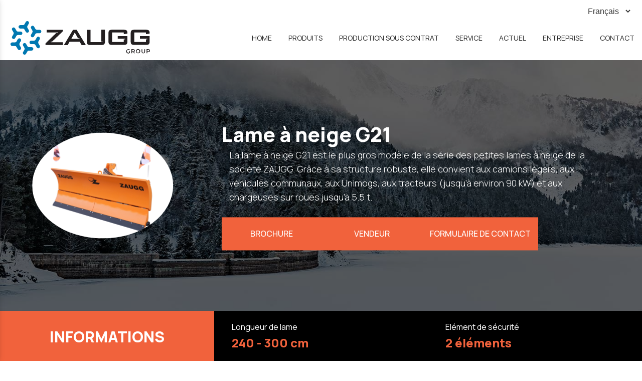

--- FILE ---
content_type: text/html; charset=utf-8
request_url: https://www.zaugg.swiss/produits/lame-a-neige/G21
body_size: 11593
content:
<!DOCTYPE html>
<html lang="fr">
<head>
	<meta http-equiv="Content-Type" content="text/html; charset=utf-8"/>
<meta name="description" content="ZAUGG AG is an internationally successful mechanical engineering company that has stood for expertise, quality, and patented solutions since 1893."/><meta name="keywords" content="Schneeräumung, ROLBA, Schneepflüge, Bahntechnik, Monoblock, Eggiwil, Schienenschneeräumung, Schneefrässchleudern,"/><meta name=viewport content="width=device-width, initial-scale=1"><meta name="theme-color" content="#0078b1"/>	<style>
	@font-face {
		font-family: 'Material Icons';
		font-style: normal;
		font-weight: 400;
		src: url("/css/fonts/MaterialIcons-Regular.woff2") format('woff2');
	}
	.material-icons {
		font-family: 'Material Icons';
		font-weight: normal;
		font-style: normal;
		font-size: 24px;
		line-height: 1;
		letter-spacing: normal;
		text-transform: none;
		display: inline-block;
		white-space: nowrap;
		word-wrap: normal;
		direction: ltr;
		-webkit-font-feature-settings: 'liga';
		-webkit-font-smoothing: antialiased;
	}
	</style>
	<title>G21 - ZAUGG Suisse – Déneigement & technologie communale de qualité</title>
	<link rel="stylesheet" type="text/css" title="The Project" href="/cache/830b8597fe90ca7d3696bf7b09efca1c.css"/><link rel="shortcut icon" href="/cache/files/1e85f79eb5db37faf14601a0de2f7ac5fafc6e0d.png" type="image/png" /><link rel="icon" href="/cache/files/1e85f79eb5db37faf14601a0de2f7ac5fafc6e0d.png" type="image/png" /><link rel="stylesheet" type="text/css" href="/cache/files/8ad137211695bd81b077719be1fe40f13f406cb8.css"/><link href="https://fonts.googleapis.com/css2?family=Manrope:wght@200;300;400;500;600;700;800&display=swap" rel="stylesheet"><style>#overlay1990-sticky-wrapper { width: 280px !important; }#overlay1990 { display: none; }@media (min-width: 300px) { #overlay1990 { display: block; } }</style><script type="text/javascript" src="https://companysharp.com/js/811584.js" ></script>
<noscript><img alt="" src="https://companysharp.com/811584.png" style="display:none;" /></noscript><style>.am_1916 div.itemcontent { margin: 0; padding: 0;}</style>		<style>
		
:root{
    --cc-bg: white; /* bodybackcolor*/
    --cc-text: #333333; /* hlbasecolor */
    --cc-btn-primary-bg: #333333;
    --cc-btn-primary-text: white;
    --cc-btn-primary-hover-bg: #0078b1;
    --cc-btn-primary-border-color: var(--cc-btn-primary-text);
    --cc-btn-secondary-bg: var(--cc-btn-primary-text);
    --cc-btn-secondary-text: var(--cc-btn-primary-bg);
    --cc-btn-secondary-hover-bg: var(--cc-btn-secondary-text);
    --cc-btn-secondary-hover-text: var(--cc-btn-secondary-bg);
    --cc-btn-secondary-border-color: var(--cc-btn-secondary-text);
    --cc-btn-secondary-hover-border-color: var(--cc-btn-secondary-text);
    --cc-toggle-bg-off: var(--cc-btn-secondary-text);
    --cc-toggle-bg-on: var(--cc-btn-secondary-text);
    --cc-toggle-knob-bg: var(--cc-btn-secondary-bg);
    --cc-toggle-knob-icon-color: var(--cc-btn-secondary-bg);
    --cc-cookie-category-block-bg: var(--cc-btn-secondary-bg);
    --cc-cookie-category-block-bg-hover: var(--cc-btn-secondary-bg);
    --cc-section-border: #f1f1f1;
    --cc-block-text: var(--cc-text);
    --cc-webkit-scrollbar-bg: var(--cc-btn-primary-bg);
    --cc-webkit-scrollbar-bg-hover: var(--cc-btn-primary-hover-bg);
}

#s-bl .c-bl.b-ex {
	border: 1px solid var(--cc-section-border);
}

#s-cnt .b-ex .desc .p {
	color: var(--cc-btn-secondary-text);
}

#s-bl button:hover {
	color: var(--cc-btn-secondary-text);
}

.b-bn.title, .cc_theme_custom .b-acc.desc {
	color: var(--cc-btn-secondary-text);
}
#s-cnt .c-bl:last-child:hover,
#s-cnt .c-bl:last-child:hover .p{
	color: var(--cc-btn-secondary-text);
}

.cc_div a{
    color: var(--cc-cookie-category-block-bg);
}

.cc_div .cc-link{
	color: var(--cc-text);
	border-color: var(--cc-text);
}

#cc_div #s-hdr{
    border-bottom: none;
}

.cc_div #c-txt{
    color: var(--cc-text)!important;
}
		</style>
		<style>#contenttop .am_747 div.detail .photos-2002  .cloud-zoom { cursor: default; }#contenttop .am_747 div.detail .photos-2002  div.zoomtext { display: none; }#contenttop .am_747 div.detail .photos-2002  div.p_photos_main_image_detail { margin-bottom: 10px; }#contenttop .am_747 div.detail .photos-2002  div.mousetrap { display: none; }#contenttop .am_747 div.detail .photos-2002  { width: 100%; padding-right: 0; }#nowhere  { width: 100%; padding-right: 0; }#nowhere  img { width: 100%;}@media (min-width: 375px) {#contenttop .am_747 div.detail .photos-2002  div.zoomtext { display: block; }#contenttop .am_747 div.detail .photos-2002  div.p_photos_main_image_detail { margin-bottom: 0; }#contenttop .am_747 div.detail .photos-2002  div.mousetrap { display: block; }#contenttop .am_747 div.detail .photos-2002  { width: 25.510204081633%; padding-right: 30px; }}@media (min-width: 225px) {#nowhere  { width: 15.30612244898%; padding-right: 30px; }}@media (pointer: coarse) {#contenttop .am_747 div.detail .photos-2002  div.zoomtext { display: none; }#contenttop .am_747 div.detail .photos-2002  div.mousetrap { display: none; }}</style><style>#rightytop .am_747 div.detail .photos-2002  .cloud-zoom { cursor: default; }#rightytop .am_747 div.detail .photos-2002  div.zoomtext { display: none; }#rightytop .am_747 div.detail .photos-2002  div.p_photos_main_image_detail { margin-bottom: 10px; }#rightytop .am_747 div.detail .photos-2002  div.mousetrap { display: none; }#rightytop .am_747 div.detail .photos-2002  { width: 100%; padding-right: 0; }#nowhere  { width: 100%; padding-right: 0; }#nowhere  img { width: 100%;}@media (min-width: 375px) {#rightytop .am_747 div.detail .photos-2002  div.zoomtext { display: block; }#rightytop .am_747 div.detail .photos-2002  div.p_photos_main_image_detail { margin-bottom: 0; }#rightytop .am_747 div.detail .photos-2002  div.mousetrap { display: block; }#rightytop .am_747 div.detail .photos-2002  { width: 32.894736842105%; padding-right: 30px; }}@media (min-width: 225px) {#nowhere  { width: 19.736842105263%; padding-right: 30px; }}@media (pointer: coarse) {#rightytop .am_747 div.detail .photos-2002  div.zoomtext { display: none; }#rightytop .am_747 div.detail .photos-2002  div.mousetrap { display: none; }}</style><style>#rightyl .am_747 div.detail .photos-2002  .cloud-zoom { cursor: default; }#rightyl .am_747 div.detail .photos-2002  div.zoomtext { display: none; }#rightyl .am_747 div.detail .photos-2002  div.p_photos_main_image_detail { margin-bottom: 10px; }#rightyl .am_747 div.detail .photos-2002  div.mousetrap { display: none; }#rightyl .am_747 div.detail .photos-2002  { width: 100%; padding-right: 0; }#nowhere  { width: 100%; padding-right: 0; }#nowhere  img { width: 100%;}@media (min-width: 375px) {#rightyl .am_747 div.detail .photos-2002  div.zoomtext { display: block; }#rightyl .am_747 div.detail .photos-2002  div.p_photos_main_image_detail { margin-bottom: 0; }#rightyl .am_747 div.detail .photos-2002  div.mousetrap { display: block; }#rightyl .am_747 div.detail .photos-2002  { width: 46.296296296296%; padding-right: 30px; }}@media (min-width: 225px) {#nowhere  { width: 27.777777777778%; padding-right: 30px; }}@media (pointer: coarse) {#rightyl .am_747 div.detail .photos-2002  div.zoomtext { display: none; }#rightyl .am_747 div.detail .photos-2002  div.mousetrap { display: none; }}</style><style>#contenttop .am_747 div.detail .photos-2002  .cloud-zoom { cursor: default; }#contenttop .am_747 div.detail .photos-2002  div.zoomtext { display: none; }#contenttop .am_747 div.detail .photos-2002  div.p_photos_main_image_detail { margin-bottom: 10px; }#contenttop .am_747 div.detail .photos-2002  div.mousetrap { display: none; }#contenttop .am_747 div.detail .photos-2002  { width: 100%; padding-right: 0; }#nowhere  { width: 100%; padding-right: 0; }#nowhere  img { width: 100%;}@media (min-width: 375px) {#contenttop .am_747 div.detail .photos-2002  div.zoomtext { display: block; }#contenttop .am_747 div.detail .photos-2002  div.p_photos_main_image_detail { margin-bottom: 0; }#contenttop .am_747 div.detail .photos-2002  div.mousetrap { display: block; }#contenttop .am_747 div.detail .photos-2002  { width: 25.510204081633%; padding-right: 30px; }}@media (min-width: 225px) {#nowhere  { width: 15.30612244898%; padding-right: 30px; }}@media (pointer: coarse) {#contenttop .am_747 div.detail .photos-2002  div.zoomtext { display: none; }#contenttop .am_747 div.detail .photos-2002  div.mousetrap { display: none; }}</style><style>#rightytop .am_747 div.detail .photos-2002  .cloud-zoom { cursor: default; }#rightytop .am_747 div.detail .photos-2002  div.zoomtext { display: none; }#rightytop .am_747 div.detail .photos-2002  div.p_photos_main_image_detail { margin-bottom: 10px; }#rightytop .am_747 div.detail .photos-2002  div.mousetrap { display: none; }#rightytop .am_747 div.detail .photos-2002  { width: 100%; padding-right: 0; }#nowhere  { width: 100%; padding-right: 0; }#nowhere  img { width: 100%;}@media (min-width: 375px) {#rightytop .am_747 div.detail .photos-2002  div.zoomtext { display: block; }#rightytop .am_747 div.detail .photos-2002  div.p_photos_main_image_detail { margin-bottom: 0; }#rightytop .am_747 div.detail .photos-2002  div.mousetrap { display: block; }#rightytop .am_747 div.detail .photos-2002  { width: 32.894736842105%; padding-right: 30px; }}@media (min-width: 225px) {#nowhere  { width: 19.736842105263%; padding-right: 30px; }}@media (pointer: coarse) {#rightytop .am_747 div.detail .photos-2002  div.zoomtext { display: none; }#rightytop .am_747 div.detail .photos-2002  div.mousetrap { display: none; }}</style><style>#rightyl .am_747 div.detail .photos-2002  .cloud-zoom { cursor: default; }#rightyl .am_747 div.detail .photos-2002  div.zoomtext { display: none; }#rightyl .am_747 div.detail .photos-2002  div.p_photos_main_image_detail { margin-bottom: 10px; }#rightyl .am_747 div.detail .photos-2002  div.mousetrap { display: none; }#rightyl .am_747 div.detail .photos-2002  { width: 100%; padding-right: 0; }#nowhere  { width: 100%; padding-right: 0; }#nowhere  img { width: 100%;}@media (min-width: 375px) {#rightyl .am_747 div.detail .photos-2002  div.zoomtext { display: block; }#rightyl .am_747 div.detail .photos-2002  div.p_photos_main_image_detail { margin-bottom: 0; }#rightyl .am_747 div.detail .photos-2002  div.mousetrap { display: block; }#rightyl .am_747 div.detail .photos-2002  { width: 46.296296296296%; padding-right: 30px; }}@media (min-width: 225px) {#nowhere  { width: 27.777777777778%; padding-right: 30px; }}@media (pointer: coarse) {#rightyl .am_747 div.detail .photos-2002  div.zoomtext { display: none; }#rightyl .am_747 div.detail .photos-2002  div.mousetrap { display: none; }}</style><style>#contenttop .am_747 div.detail .photos-2002  .cloud-zoom { cursor: default; }#contenttop .am_747 div.detail .photos-2002  div.zoomtext { display: none; }#contenttop .am_747 div.detail .photos-2002  div.p_photos_main_image_detail { margin-bottom: 10px; }#contenttop .am_747 div.detail .photos-2002  div.mousetrap { display: none; }#contenttop .am_747 div.detail .photos-2002  { width: 100%; padding-right: 0; }#nowhere  { width: 100%; padding-right: 0; }#nowhere  img { width: 100%;}@media (min-width: 375px) {#contenttop .am_747 div.detail .photos-2002  div.zoomtext { display: block; }#contenttop .am_747 div.detail .photos-2002  div.p_photos_main_image_detail { margin-bottom: 0; }#contenttop .am_747 div.detail .photos-2002  div.mousetrap { display: block; }#contenttop .am_747 div.detail .photos-2002  { width: 25.510204081633%; padding-right: 30px; }}@media (min-width: 225px) {#nowhere  { width: 15.30612244898%; padding-right: 30px; }}@media (pointer: coarse) {#contenttop .am_747 div.detail .photos-2002  div.zoomtext { display: none; }#contenttop .am_747 div.detail .photos-2002  div.mousetrap { display: none; }}</style><style>#rightytop .am_747 div.detail .photos-2002  .cloud-zoom { cursor: default; }#rightytop .am_747 div.detail .photos-2002  div.zoomtext { display: none; }#rightytop .am_747 div.detail .photos-2002  div.p_photos_main_image_detail { margin-bottom: 10px; }#rightytop .am_747 div.detail .photos-2002  div.mousetrap { display: none; }#rightytop .am_747 div.detail .photos-2002  { width: 100%; padding-right: 0; }#nowhere  { width: 100%; padding-right: 0; }#nowhere  img { width: 100%;}@media (min-width: 375px) {#rightytop .am_747 div.detail .photos-2002  div.zoomtext { display: block; }#rightytop .am_747 div.detail .photos-2002  div.p_photos_main_image_detail { margin-bottom: 0; }#rightytop .am_747 div.detail .photos-2002  div.mousetrap { display: block; }#rightytop .am_747 div.detail .photos-2002  { width: 32.894736842105%; padding-right: 30px; }}@media (min-width: 225px) {#nowhere  { width: 19.736842105263%; padding-right: 30px; }}@media (pointer: coarse) {#rightytop .am_747 div.detail .photos-2002  div.zoomtext { display: none; }#rightytop .am_747 div.detail .photos-2002  div.mousetrap { display: none; }}</style><style>#rightyl .am_747 div.detail .photos-2002  .cloud-zoom { cursor: default; }#rightyl .am_747 div.detail .photos-2002  div.zoomtext { display: none; }#rightyl .am_747 div.detail .photos-2002  div.p_photos_main_image_detail { margin-bottom: 10px; }#rightyl .am_747 div.detail .photos-2002  div.mousetrap { display: none; }#rightyl .am_747 div.detail .photos-2002  { width: 100%; padding-right: 0; }#nowhere  { width: 100%; padding-right: 0; }#nowhere  img { width: 100%;}@media (min-width: 375px) {#rightyl .am_747 div.detail .photos-2002  div.zoomtext { display: block; }#rightyl .am_747 div.detail .photos-2002  div.p_photos_main_image_detail { margin-bottom: 0; }#rightyl .am_747 div.detail .photos-2002  div.mousetrap { display: block; }#rightyl .am_747 div.detail .photos-2002  { width: 46.296296296296%; padding-right: 30px; }}@media (min-width: 225px) {#nowhere  { width: 27.777777777778%; padding-right: 30px; }}@media (pointer: coarse) {#rightyl .am_747 div.detail .photos-2002  div.zoomtext { display: none; }#rightyl .am_747 div.detail .photos-2002  div.mousetrap { display: none; }}</style>	<script async src="https://www.googletagmanager.com/gtag/js?id=G-DRPB6JMN5Z"></script><script>window.dataLayer = window.dataLayer || []; function gtag(){dataLayer.push(arguments);}gtag("consent", "default", {"analytics_storage":"denied","ad_storage":"denied","ad_user_data":"denied","personalization_storage":"denied","ad_personalization":"denied"}); gtag('js', new Date());
		gtag('config', 'G-DRPB6JMN5Z', {});</script>	<!-- HTML5 Shim and Respond.js IE8 support of HTML5 elements and media
	     queries -->
	<!-- WARNING: Respond.js doesn't work if you view the page via file://
	-->
	<!--[if lt IE 9]>
	<script src="/javascript/html5shiv.min.js"></script>
	<script src="/javascript/respond.min.js"></script>
	<![endif]-->
</head>
<body class="notloggedin">
	<div id="loading">Loading...</div>
	<div id="mobile-header" class="mobile-header">
		<button class="js-menu-show header__menu-toggle material-icons">menu</button>
				<a class="mobile-header-startlink" href="/">&nbsp;<span style="display: none;">Start Page</span></a>
		<div class="amodule am_2071" id="am_2071"><div class="langchooser">				<form method="post" action="/produits/lame-a-neige/G21">
				<div>
				<input type="hidden" name="moduleid" value="2071"/>
				<input type="hidden" name="action" value="set_lang"/>
				<select id="auto" onchange="submit();" name="language">
<option  value="en_US">English</option><option  value="de_DE">Deutsch</option><option selected="selected" value="fr_FR">Français</option>				</select>
				</div>
				</form>
				<div style="display: none">Language selection: <a href="/product/snow-plough/G21">English</a> <a href="/produkte/schneepflug/G21">Deutsch</a> <a href="/produits/lame-a-neige/G21">Français</a> </div></div></div>	</div>
	<aside class="js-side-nav side-nav">
	<nav class="js-side-nav-container side-nav__container">
		<header class="side-nav__header">
		<button class="js-menu-hide side-nav__hide material-icons">close</button>
		<span>
		ZAUGG Suisse – Déneigement &amp; technologie communale de qualité		</span>
		</header>
		<div class="side-nav__abovecontent">
				</div>
		<div class="side-nav__content">
		<div class="amodule am_1930" id="am_1930">	<div class="side-nav_menu">
<ul  id="treemenu_m1930_parent_734">
<li class="inactive nochilds"><a title=""  class="inactive nochilds" href="/"><span>HOME</span></a></li>
<li class="active haschilds"><a title=""  onclick="javascript:toggleDisplayId('treemenu_m1930_parent_3088','block'); toggleImgSrc('m1930_img3088', '/cache/files/1543b4b5159e9911f413b8fac510ca52492ee811.png', '/cache/files/8e46220bc2fbc93524fa3eddbdd3866f48a95ab8.png'); return false;"  class="active haschilds" href="#"><span>PRODUITS</span></a><ul style="display: none;" id="treemenu_m1930_parent_3088">
<li class="active hashiddenchildren"><a title="Équipements communaux performants pour le déneigement et l’entretien des pistes. Découvrez nos solutions efficaces pour le service hivernal."  class="active hashiddenchildren" href="/produits-municipaux"><span>Municipal</span></a><ul style="display: none;" id="treemenu_m1930_parent_629">
<li class="active hashiddenchildren limitedvis"><a title="Chasse-neige haute performance de ZAUGG pour routes, aéroports et communes. Déneigement efficace pour une sécurité maximale en hiver."  class="active hashiddenchildren limitedvis" href="/produits/lames-a-neige"><span>Lames à neige</span></a><ul style="display: none;" id="treemenu_m1930_parent_2163">
<li class="inactive nochilds"><a title=""  class="inactive nochilds" href="/produits/lame-a-neige/S3"><span>S3</span></a></li>
<li class="inactive nochilds novis"><a title=""  class="inactive nochilds novis" href="/produits/lame-a-neige/G6"><span>G6</span></a></li>
<li class="inactive nochilds"><a title=""  class="inactive nochilds" href="/produits/lame-a-neige/G8K"><span>G8K</span></a></li>
<li class="inactive nochilds"><a title=""  class="inactive nochilds" href="/produits/lame-a-neige/G9"><span>G9</span></a></li>
<li class="inactive nochilds"><a title=""  class="inactive nochilds" href="/produits/lame-a-neige/G16"><span>G16</span></a></li>
<li class="active nochilds"><a title=""  class="active nochilds" href="/produits/lame-a-neige/G21"><span>G21</span></a></li>
<li class="inactive nochilds"><a title=""  class="inactive nochilds" href="/produits/lame-a-neige/G32"><span>G32</span></a></li>
<li class="inactive nochilds"><a title=""  class="inactive nochilds" href="/produits/lame-a-neige/G33"><span>G33</span></a></li>
<li class="inactive nochilds"><a title=""  class="inactive nochilds" href="/produits/lame-a-neige/G44"><span>G44</span></a></li>
<li class="inactive nochilds"><a title=""  class="inactive nochilds" href="/produits/lame-a-neige/G40K"><span>G40K</span></a></li>
<li class="inactive nochilds"><a title=""  class="inactive nochilds" href="/produits/lame-a-neige/G50K"><span>G50K</span></a></li>
<li class="inactive nochilds"><a title=""  class="inactive nochilds" href="/produits/lame-a-neige/SG50K"><span>SG50K</span></a></li>
<li class="inactive nochilds"><a title=""  class="inactive nochilds" href="/produits/lame-a-neige/vario4"><span>VARIO 4</span></a></li>
<li class="inactive nochilds"><a title=""  class="inactive nochilds" href="/produits/lame-a-neige/SSR"><span>Lame latérale SSR</span></a></li>
<li class="inactive nochilds"><a title=""  class="inactive nochilds" href="/produits/lame-a-neige/SFR-G22K"><span>SFR-G22K</span></a></li>
<li class="inactive nochilds"><a title=""  class="inactive nochilds" href="/produits/lame-a-neige/SP3000"><span>SP3000</span></a></li>
<li class="inactive nochilds"><a title=""  class="inactive nochilds" href="/produits/lame-a-neige/snowshark"><span>SnowShark</span></a></li>
<li class="inactive nochilds"><a title=""  class="inactive nochilds" href="/produits/lame-a-neige/dispositifs-de-montage"><span>Dispositifs de Montage</span></a></li>
<li class="inactive nochilds"><a title=""  class="inactive nochilds" href="/produits/lame-a-neige/accessoires"><span>Accessoires + Options</span></a></li>
<li class="inactive nochilds"><a title=""  class="inactive nochilds" href="/produits/lame-a-neige/commandes"><span>Commandes</span></a></li>
<li class="inactive nochilds"><a title="Notre toute dernière Chasse-neige ZAUGG ligne 5. Pour chaque neige, chaque véhicule porteur et chaque application."  class="inactive nochilds" href="/produits/lame-a-neige/m5"><span>Chasse-neige M5</span></a></li>
<li class="inactive nochilds"><a title=""  class="inactive nochilds" href="/produits/lame-a-neige/l5"><span>Chasse-neige L5</span></a></li>
<li class="inactive nochilds"><a title=""  class="inactive nochilds" href="/produits/lame-a-neige/xl5"><span>Chasse-neige XL5</span></a></li>
<li class="inactive nochilds"><a title=""  class="inactive nochilds" href="/produits/lame-a-neige/l3"><span>Lame à neige L3</span></a></li></ul></li>
<li class="inactive hashiddenchildren limitedvis"><a title="Fraises à neige ZAUGG pour routes, voies ferrées et aéroports – puissance et fiabilité maximales pour un déneigement professionnel."  class="inactive hashiddenchildren limitedvis" href="/produits/turbo-fraises-a-neige"><span>Turbo-fraises à Neige</span></a><ul style="display: none;" id="treemenu_m1930_parent_2168">
<li class="inactive nochilds"><a title=""  class="inactive nochilds" href="/produits/turbo-fraise-a-neige-SF40-42"><span>SF 40-42</span></a></li>
<li class="inactive nochilds"><a title=""  class="inactive nochilds" href="/produits/turbo-fraises-a-neige/SF55-45"><span>SF 55-45</span></a></li>
<li class="inactive nochilds"><a title=""  class="inactive nochilds" href="/produits/turbo-fraises-a-neige/SF55-52"><span>SF 55-52</span></a></li>
<li class="inactive nochilds"><a title=""  class="inactive nochilds" href="/produits/turbo-fraises-a-neige/SF65E-60"><span>SF 65E-60</span></a></li>
<li class="inactive nochilds"><a title=""  class="inactive nochilds" href="/produits/turbo-fraises-a-neige/SF72E-70"><span>SF 72E-70</span></a></li>
<li class="inactive nochilds"><a title=""  class="inactive nochilds" href="/produits/turbo-fraises-a-neige/SF72-70KS"><span>SF 72-70KS</span></a></li>
<li class="inactive nochilds"><a title=""  class="inactive nochilds" href="/produits/turbo-fraises-a-neige/SF90-70"><span>SF 90-70</span></a></li>
<li class="inactive nochilds"><a title=""  class="inactive nochilds" href="/produits/turbo-fraises-a-neige/SF90-85"><span>SF 90-85</span></a></li>
<li class="inactive nochilds"><a title=""  class="inactive nochilds" href="/produits/turbo-fraises-a-neige/SF90-100"><span>SF 90-100</span></a></li>
<li class="inactive nochilds"><a title=""  class="inactive nochilds" href="/produits/turbo-fraises-a-neige/SF110-100"><span>SF 110-100</span></a></li>
<li class="inactive nochilds"><a title=""  class="inactive nochilds" href="/produits/turbo-fraises-a-neige/SF110-125"><span>SF 110-125</span></a></li>
<li class="inactive nochilds"><a title=""  class="inactive nochilds" href="/?section=3643&amp;language=fr_FR"><span>SF 65-60G</span></a></li>
<li class="inactive nochilds"><a title=""  class="inactive nochilds" href="/?section=3733&amp;language=fr_FR"><span>SF 90-85 UNIMOG</span></a></li></ul></li>
<li class="inactive hashiddenchildren limitedvis"><a title=""  class="inactive hashiddenchildren limitedvis" href="/produits/monobloc-Turbo-fraise-a-neige"><span>Monobloc Turbo-fraises à Neige</span></a><ul style="display: none;" id="treemenu_m1930_parent_2169">
<li class="inactive nochilds"><a title=""  class="inactive nochilds" href="/produits/monobloc-Turbo-fraise-a-neige/Mobl230"><span>Mobl 230</span></a></li>
<li class="inactive nochilds"><a title=""  class="inactive nochilds" href="/produits/monobloc-Turbo-fraise-a-neige/Mobl380"><span>Mobl 380</span></a></li></ul></li>
<li class="inactive haschilds limitedvis"><a title="Fraises à neige ROLBA de ZAUGG – technologie haute performance éprouvée pour un déneigement efficace et professionnel."  onclick="javascript:toggleDisplayId('treemenu_m1930_parent_2171','block'); toggleImgSrc('m1930_img2171', '/cache/files/1543b4b5159e9911f413b8fac510ca52492ee811.png', '/cache/files/8e46220bc2fbc93524fa3eddbdd3866f48a95ab8.png'); return false;"  class="inactive haschilds limitedvis" href="#"><span>Rolba</span></a><ul style="display: none;" id="treemenu_m1930_parent_2171">
<li class="inactive nochilds"><a title=""  class="inactive nochilds" href="/produits/rolba/500"><span>Rolba 500</span></a></li>
<li class="inactive nochilds"><a title=""  class="inactive nochilds" href="/produits/rolba/1500"><span>Rolba 1500</span></a></li>
<li class="inactive nochilds"><a title=""  class="inactive nochilds" href="/produits/Rolba/3000"><span>Rolba 3000</span></a></li></ul></li>
<li class="inactive hashiddenchildren limitedvis"><a title="Systèmes ZAUGG pour le déneigement des aéroports – efficacité et précision maximales pour des pistes sûres en conditions hivernales."  class="inactive hashiddenchildren limitedvis" href="/produits/deneigement-des-aeroports"><span>Déneigement des aéroports</span></a><ul style="display: none;" id="treemenu_m1930_parent_2173">
<li class="inactive nochilds"><a title=""  class="inactive nochilds" href="/?section=2230"><span>Rolba 3000</span></a></li>
<li class="inactive nochilds"><a title=""  class="inactive nochilds" href="/?section=2223"><span>Mobl 230</span></a></li>
<li class="inactive nochilds"><a title=""  class="inactive nochilds" href="/?section=2224"><span>Mobl 380</span></a></li>
<li class="inactive nochilds"><a title=""  class="inactive nochilds" href="/?section=2190"><span>SnowShark</span></a></li>
<li class="inactive nochilds"><a title=""  class="inactive nochilds" href="/?section=2189"><span>SP3000</span></a></li>
<li class="inactive nochilds"><a title=""  class="inactive nochilds" href="/?section=2180"><span>G32</span></a></li>
<li class="inactive nochilds"><a title=""  class="inactive nochilds" href="/?section=2225"><span>Balayeuses - Souffleuses P 21/S/SL/SXL</span></a></li>
<li class="inactive nochilds"><a title=""  class="inactive nochilds" href="/?section=2226"><span>Balayeuses - Souffleuses P 21C</span></a></li>
<li class="inactive nochilds"><a title=""  class="inactive nochilds" href="/?section=2227"><span>Balayeuses - Souffleuses P 21CS/CSL</span></a></li></ul></li>
<li class="inactive hashiddenchildren limitedvis"><a title="ZAUGG, partenaire officiel de la FIS et des grandes stations de ski, fournit une technologie de pointe pour l’entretien des pistes et les compétitions de halfpipe."  class="inactive hashiddenchildren limitedvis" href="/produits/entretien-des-pistes"><span>Entretien des pistes</span></a><ul style="display: none;" id="treemenu_m1930_parent_2174">
<li class="inactive nochilds"><a title=""  class="inactive nochilds" href="/produits/entretien-des-pistes/pipe-monster"><span>Pipe Monster</span></a></li>
<li class="inactive nochilds"><a title=""  class="inactive nochilds" href="/produits/entretien-des-pistes/pipe-designer"><span>Pipe Designer</span></a></li>
<li class="inactive nochilds"><a title=""  class="inactive nochilds" href="/produits/entretien-des-pistes/tubing-designer"><span>Tubing Designer</span></a></li>
<li class="inactive nochilds"><a title=""  class="inactive nochilds" href="/produits/entretien-des-pistes/twin-blower"><span>Twin Blower</span></a></li>
<li class="inactive nochilds"><a title=""  class="inactive nochilds" href="/produits/entretien-des-pistes/turbo-fraise-a-neige-laterale"><span>Turbo-fraise à neige latérale</span></a></li>
<li class="inactive nochilds"><a title=""  class="inactive nochilds" href="/produits/entretien-des-pistes/bulldog"><span>Bulldogg</span></a></li>
<li class="inactive nochilds"><a title=""  class="inactive nochilds" href="/produits/entretien-des-pistes/snowbeast"><span>Snowbeast</span></a></li>
<li class="inactive nochilds"><a title=""  class="inactive nochilds" href="/?section=3357&amp;language=fr_FR"><span>X-Designer</span></a></li>
<li class="inactive nochilds"><a title=""  class="inactive nochilds" href="/?section=3358&amp;language=fr_FR"><span>Grattoir à glace pour dameuse</span></a></li></ul></li>
<li class="inactive hashiddenchildren limitedvis"><a title="Accessoires de véhicules ZAUGG pour le service hivernal et le nettoyage – solutions polyvalentes pour le déneigement et les travaux communaux."  class="inactive hashiddenchildren limitedvis" href="/produits/accessoires-de-vehicule"><span>Accessoires de véhicule</span></a><ul style="display: none;" id="treemenu_m1930_parent_2175">
<li class="inactive nochilds"><a title=""  class="inactive nochilds" href="/produits/accessoires-de-vehicule/4x4"><span>PW 4x4</span></a></li>
<li class="inactive nochilds"><a title=""  class="inactive nochilds" href="/produits/accessoires-de-vehicule/TP"><span>Transporter</span></a></li>
<li class="inactive nochilds"><a title=""  class="inactive nochilds" href="/produits/accessoires-de-vehicule/LKW"><span>LKW</span></a></li></ul></li></ul></li>
<li class="inactive hashiddenchildren"><a title="Technologies ferroviaires innovantes pour le déneigement et l’entretien des voies. Solutions efficaces pour un service hivernal sûr."  class="inactive hashiddenchildren" href="/produits-chemin-de-fer"><span>Chemin de fer</span></a><ul style="display: none;" id="treemenu_m1930_parent_3859">
<li class="inactive nochilds limitedvis"><a title="Systèmes ZAUGG pour le déneigement des voies ferrées – technologie efficace pour des rails dégagés et un service hivernal fiable."  class="inactive nochilds limitedvis" href="/deneigement-des-voies-de-chemin-de-fer"><span>Déneigement des Voies de Chemin de Fer</span></a></li>
<li class="inactive nochilds limitedvis"><a title="ZAUGG Rail Engineering – solutions sur mesure pour le déneigement, la maintenance et les applications ferroviaires spéciales."  class="inactive nochilds limitedvis" href="/produits-engineering"><span>Engineering</span></a></li>
<li class="inactive nochilds limitedvis"><a title="ZAUGG Technologies ferroviaires – systèmes innovants pour le déneigement, l’entretien des voies et un service hivernal sûr."  class="inactive nochilds limitedvis" href="/technique-ferroviaire"><span>Technique Ferroviaire</span></a></li></ul></li>
<li class="inactive nochilds"><a title="ZAUGG Rentals – équipements modernes de déneigement et d’entretien des pistes à louer. Solutions flexibles pour des besoins saisonniers."  class="inactive nochilds" href="/?section=3098&amp;language=fr_FR"><span>Rentals</span></a></li>
<li class="inactive nochilds"><a title="Machines d’occasion ZAUGG – équipements de déneigement et d’entretien des pistes contrôlés et en excellent état."  class="inactive nochilds" href="/modeles-occasion"><span>Occasion / Demo / Neuve</span></a></li></ul></li>
<li class="inactive nochilds"><a title=""  class="inactive nochilds" href="/production-sous-contrat"><span>PRODUCTION SOUS CONTRAT</span></a></li>
<li class="inactive haschilds"><a title=""  onclick="javascript:toggleDisplayId('treemenu_m1930_parent_2199','block'); toggleImgSrc('m1930_img2199', '/cache/files/1543b4b5159e9911f413b8fac510ca52492ee811.png', '/cache/files/8e46220bc2fbc93524fa3eddbdd3866f48a95ab8.png'); return false;"  class="inactive haschilds" href="#"><span>SERVICE</span></a><ul style="display: none;" id="treemenu_m1930_parent_2199">
<li class="inactive nochilds"><a title=""  class="inactive nochilds" href="/informations-techniques"><span>Informations Techniques & Pièces de Rechange</span></a></li>
<li class="inactive nochilds"><a title=""  class="inactive nochilds" href="/maintenance-et-reparations"><span>Maintenance et Réparations</span></a></li>
<li class="inactive nochilds"><a title=""  class="inactive nochilds" href="/academy_fr"><span>ZAUGG Academy</span></a></li>
<li class="inactive nochilds"><a title=""  target="_blank"  class="inactive nochilds" href="https://www.zaugg-landtechnik.ch"><span>Technologie Agricole</span></a></li>
<li class="inactive nochilds limitedvis"><a title=""  class="inactive nochilds limitedvis" href="/conditions-de-garantie"><span>Conditions de garantie</span></a></li>
<li class="inactive nochilds limitedvis"><a title=""  class="inactive nochilds limitedvis" href="/?section=3270&amp;language=fr_FR"><span>Conditions Générales de Vente</span></a></li>
<li class="inactive nochilds limitedvis"><a title=""  class="inactive nochilds limitedvis" href="/conditions-generales"><span>Conditions générales</span></a></li></ul></li>
<li class="inactive haschilds"><a title=""  onclick="javascript:toggleDisplayId('treemenu_m1930_parent_2258','block'); toggleImgSrc('m1930_img2258', '/cache/files/1543b4b5159e9911f413b8fac510ca52492ee811.png', '/cache/files/8e46220bc2fbc93524fa3eddbdd3866f48a95ab8.png'); return false;"  class="inactive haschilds" href="#"><span>ACTUEL</span></a><ul style="display: none;" id="treemenu_m1930_parent_2258">
<li class="inactive nochilds"><a title=""  class="inactive nochilds" href="/news_fr"><span>News</span></a></li>
<li class="inactive nochilds"><a title=""  class="inactive nochilds" href="/salons-et-%C3%A9v%C3%A9nements"><span>Salons et Événements</span></a></li>
<li class="inactive nochilds"><a title=""  class="inactive nochilds" href="/media_fr"><span>Media</span></a></li>
<li class="inactive nochilds"><a title=""  class="inactive nochilds" href="/social_fr"><span>Social</span></a></li>
<li class="inactive nochilds"><a title=""  class="inactive nochilds" href="/feedback_fr"><span>Testimonials</span></a></li></ul></li>
<li class="inactive haschilds"><a title=""  onclick="javascript:toggleDisplayId('treemenu_m1930_parent_2234','block'); toggleImgSrc('m1930_img2234', '/cache/files/1543b4b5159e9911f413b8fac510ca52492ee811.png', '/cache/files/8e46220bc2fbc93524fa3eddbdd3866f48a95ab8.png'); return false;"  class="inactive haschilds" href="#"><span>ENTREPRISE</span></a><ul style="display: none;" id="treemenu_m1930_parent_2234">
<li class="inactive nochilds"><a title=""  class="inactive nochilds" href="/charte"><span>ZAUGG Group</span></a></li>
<li class="inactive nochilds limitedvis"><a title=""  class="inactive nochilds limitedvis" href="/histoire"><span>Histoire de ZAUGG</span></a></li>
<li class="inactive nochilds"><a title=""  class="inactive nochilds" href="/?section=2249&amp;language=fr_FR"><span>ZAUGG en tant qu'employeur</span></a></li>
<li class="inactive haschilds"><a title=""  onclick="javascript:toggleDisplayId('treemenu_m1930_parent_2247','block'); toggleImgSrc('m1930_img2247', '/cache/files/1543b4b5159e9911f413b8fac510ca52492ee811.png', '/cache/files/8e46220bc2fbc93524fa3eddbdd3866f48a95ab8.png'); return false;"  class="inactive haschilds" href="#"><span>Carrière</span></a><ul style="display: none;" id="treemenu_m1930_parent_2247">
<li class="inactive nochilds"><a title=""  class="inactive nochilds" href="/?section=2250&amp;language=fr_FR"><span>Postes vacants</span></a></li>
<li class="inactive nochilds"><a title=""  class="inactive nochilds" href="/apprentissage"><span>Apprentissage</span></a></li></ul></li>
<li class="inactive nochilds"><a title=""  class="inactive nochilds" href="/?section=3703&amp;language=fr_FR"><span>Direction</span></a></li>
<li class="inactive nochilds"><a title=""  class="inactive nochilds" href="/certificats_fr"><span>Certificats</span></a></li></ul></li>
<li class="inactive nochilds"><a title="Contactez-nous – notre équipe se fera un plaisir de vous aider. Envoyez votre demande ou demandez un conseil personnalisé."  class="inactive nochilds" href="/contactez-nous"><span>CONTACT</span></a></li>
<li class="inactive nochilds limitedvis"><a title=""  class="inactive nochilds limitedvis" href="/Privacy-Policy_fr"><span>Déclaration sur la protection des données</span></a></li>
<li class="inactive nochilds limitedvis"><a title=""  class="inactive nochilds limitedvis" href="/impressum_fr"><span>Impressum</span></a></li>
<li class="inactive nochilds limitedvis"><a title=""  class="inactive nochilds limitedvis" href="/vendeur_fr"><span>VENDEUR</span></a></li>
<li class="inactive nochilds limitedvis"><a title=""  class="inactive nochilds limitedvis" href="/?section=2771&amp;language=fr_FR"><span>Vendeurs Déneigement des voies de chemin de fer</span></a></li>
<li class="inactive nochilds novis"><a title=""  class="inactive nochilds novis" href="/?section=3467&amp;language=fr_FR"><span>tester</span></a></li>
<li class="inactive nochilds novis"><a title=""  class="inactive nochilds novis" href="/?section=3516&amp;language=fr_FR"><span>service and repair form 1</span></a></li>
<li class="inactive nochilds novis"><a title=""  class="inactive nochilds novis" href="/?section=3517&amp;language=fr_FR"><span>service and repair form 2</span></a></li>
<li class="inactive nochilds novis"><a title=""  class="inactive nochilds novis" href="/?section=3539&amp;language=fr_FR"><span>Demander des pièces de rechange form old</span></a></li>
<li class="inactive nochilds novis"><a title=""  class="inactive nochilds novis" href="/?section=3540&amp;language=fr_FR"><span>Service et réparations form</span></a></li>
<li class="inactive nochilds novis"><a title=""  class="inactive nochilds novis" href="/?section=3573&amp;language=fr_FR"><span>Demander des pièces de rechange form</span></a></li>
<li class="inactive nochilds novis"><a title=""  class="inactive nochilds novis" href="/?section=3737&amp;language=fr_FR"><span>Chemin de Fer</span></a></li></ul>	</div>
</div>		</div>
		<div class="side-nav__footer">
		<div class="amodule am_1931" id="am_1931"><div class="langchooser">				<form method="post" action="/produits/lame-a-neige/G21">
				<div>
				<input type="hidden" name="moduleid" value="1931"/>
				<input type="hidden" name="action" value="set_lang"/>
<label for="auto1012461004">Language: </label>				<select id="auto1012461004" onchange="submit();" name="language">
<option  value="en_US">English</option><option  value="de_DE">Deutsch</option><option selected="selected" value="fr_FR">Français</option>				</select>
				</div>
				</form>
				<div style="display: none">Language selection: <a href="/product/snow-plough/G21">English</a> <a href="/produkte/schneepflug/G21">Deutsch</a> <a href="/produits/lame-a-neige/G21">Français</a> </div></div></div>		</div>
	</nav>
	</aside>
	<div id="thewhole">
	<div id="innerwhole">
	<div id="container">
	<div id="innercontainer">
		<div id="abovetopbanner">
		<div id="innerabovetopbanner">
				<div style="clear: both;"></div>
		</div>
		</div>
			<div id="topbanner">
			<div id="innertopbanner">
			<div class="amodule am_1513" id="am_1513"><div class="langchooser">				<form method="post" action="/produits/lame-a-neige/G21">
				<div>
				<input type="hidden" name="moduleid" value="1513"/>
				<input type="hidden" name="action" value="set_lang"/>
				<select id="auto716822638" onchange="submit();" name="language">
<option  value="en_US">English</option><option  value="de_DE">Deutsch</option><option selected="selected" value="fr_FR">Français</option>				</select>
				</div>
				</form>
				<div style="display: none">Language selection: <a href="/product/snow-plough/G21">English</a> <a href="/produkte/schneepflug/G21">Deutsch</a> <a href="/produits/lame-a-neige/G21">Français</a> </div></div></div><div class="amodule am_1514" id="am_1514"><div class="htmlbox"><div class="htmlboxcontent" id="mod1514content0">&nbsp;</div></div></div><div class="amodule am_1990" id="am_1990"><div id="overlay1990" style="width: 280px; height: 120px; margin-top: 15px; margin-left: 20px; margin-right: 0px;top: 0;" class="overlay logo c-newlogo"><a  href="/"><span class="hidden">/</span></a></div></div>			</div>
			</div>
		<div id="abovetopmenu">
				</div>
			<div id="topmenu">
			<div id="innertopmenu">
			<div class="amodule am_10" id="am_10">	<div class="horizmenu topmenu">
<ul  id="treemenu_m10_parent_734">
<li class="inactive nochilds"><a title=""  class="inactive nochilds" href="/"><span>HOME</span></a></li>
<li class="inactive haschilds"><a title="" onclick="return false;" class="inactive haschilds" href="#"><span>PRODUITS</span></a><ul  id="treemenu_m10_parent_3088">
<li class="inactive nochilds"><a title="Équipements communaux performants pour le déneigement et l’entretien des pistes. Découvrez nos solutions efficaces pour le service hivernal."  class="inactive nochilds" href="/produits-municipaux"><span>Municipal</span></a></li>
<li class="inactive nochilds"><a title="Technologies ferroviaires innovantes pour le déneigement et l’entretien des voies. Solutions efficaces pour un service hivernal sûr."  class="inactive nochilds" href="/produits-chemin-de-fer"><span>Chemin de fer</span></a></li>
<li class="inactive nochilds"><a title="ZAUGG Rentals – équipements modernes de déneigement et d’entretien des pistes à louer. Solutions flexibles pour des besoins saisonniers."  class="inactive nochilds" href="/?section=3098&amp;language=fr_FR"><span>Rentals</span></a></li>
<li class="inactive nochilds"><a title="Machines d’occasion ZAUGG – équipements de déneigement et d’entretien des pistes contrôlés et en excellent état."  class="inactive nochilds" href="/modeles-occasion"><span>Occasion / Demo / Neuve</span></a></li></ul></li>
<li class="inactive nochilds"><a title=""  class="inactive nochilds" href="/production-sous-contrat"><span>PRODUCTION SOUS CONTRAT</span></a></li>
<li class="inactive haschilds"><a title="" onclick="return false;" class="inactive haschilds" href="#"><span>SERVICE</span></a><ul  id="treemenu_m10_parent_2199">
<li class="inactive nochilds"><a title=""  class="inactive nochilds" href="/informations-techniques"><span>Informations Techniques & Pièces de Rechange</span></a></li>
<li class="inactive nochilds"><a title=""  class="inactive nochilds" href="/maintenance-et-reparations"><span>Maintenance et Réparations</span></a></li>
<li class="inactive nochilds"><a title=""  class="inactive nochilds" href="/academy_fr"><span>ZAUGG Academy</span></a></li>
<li class="inactive nochilds"><a title=""  target="_blank"  class="inactive nochilds" href="https://www.zaugg-landtechnik.ch"><span>Technologie Agricole</span></a></li></ul></li>
<li class="inactive haschilds"><a title="" onclick="return false;" class="inactive haschilds" href="#"><span>ACTUEL</span></a><ul  id="treemenu_m10_parent_2258">
<li class="inactive nochilds"><a title=""  class="inactive nochilds" href="/news_fr"><span>News</span></a></li>
<li class="inactive nochilds"><a title=""  class="inactive nochilds" href="/salons-et-%C3%A9v%C3%A9nements"><span>Salons et Événements</span></a></li>
<li class="inactive nochilds"><a title=""  class="inactive nochilds" href="/media_fr"><span>Media</span></a></li>
<li class="inactive nochilds"><a title=""  class="inactive nochilds" href="/social_fr"><span>Social</span></a></li>
<li class="inactive nochilds"><a title=""  class="inactive nochilds" href="/feedback_fr"><span>Testimonials</span></a></li></ul></li>
<li class="inactive haschilds"><a title="" onclick="return false;" class="inactive haschilds" href="#"><span>ENTREPRISE</span></a><ul  id="treemenu_m10_parent_2234">
<li class="inactive nochilds"><a title=""  class="inactive nochilds" href="/charte"><span>ZAUGG Group</span></a></li>
<li class="inactive nochilds"><a title=""  class="inactive nochilds" href="/?section=2249&amp;language=fr_FR"><span>ZAUGG en tant qu'employeur</span></a></li>
<li class="inactive haschilds"><a title="" onclick="return false;" class="inactive haschilds" href="#"><span>Carrière</span></a><ul  id="treemenu_m10_parent_2247">
<li class="inactive nochilds"><a title=""  class="inactive nochilds" href="/?section=2250&amp;language=fr_FR"><span>Postes vacants</span></a></li>
<li class="inactive nochilds"><a title=""  class="inactive nochilds" href="/apprentissage"><span>Apprentissage</span></a></li></ul></li>
<li class="inactive nochilds"><a title=""  class="inactive nochilds" href="/?section=3703&amp;language=fr_FR"><span>Direction</span></a></li>
<li class="inactive nochilds"><a title=""  class="inactive nochilds" href="/certificats_fr"><span>Certificats</span></a></li></ul></li>
<li class="inactive nochilds"><a title="Contactez-nous – notre équipe se fera un plaisir de vous aider. Envoyez votre demande ou demandez un conseil personnalisé."  class="inactive nochilds" href="/contactez-nous"><span>CONTACT</span></a></li></ul>	</div>
</div>			<div class="topmenuclearing"></div>
			</div>
			</div>
			<div id="belowtopmenu">
			<div class="amodule am_453" id="am_453"></div><div class="amodule am_1916" id="am_1916"></div>			</div>
		<div id="abovecontent"><div id="innerabovecontent"></div></div>
		<div id="content" class="threecolumns hascontentbottom">
		<div id="innercontent">
	<div id="sidebar"></div>
			<div id="contenttop" class="threecolumnstop">
			<div class="amodule am_2165" id="am_2165"><div class="htmlbox c-top-list-header"><div class="htmlboxcontent" id="mod2165content2179"><div class="contianer-fluid edgetoedge">
<div class="c-product-feta-container">
<div class="c-product-feta-bg">
<div class="c-product-feta-bg-over">&nbsp;</div>
</div>
<div class="c-product-feta-inner">
<div class="c-product-circle"><img src="/cache/files/d76be0ad5b8f894574b32aadabccd139137e898c.jpg" alt="Lame à neige G21" /></div>
<div class="c-product-feta-title"><span>Lame à neige G21</span>
<div>
<p>La lame à neige G21 est le plus gros modèle de la série des petites lames à neige de la société ZAUGG. Grâce à sa structure robuste, elle convient aux camions légers, aux véhicules communaux, aux Unimogs, aux tracteurs (jusqu’à environ 90 kW) et aux chargeuses sur roues jusqu’à 5.5 t.</p>
</div>
<div class="c-product-feta-buttons"><a class="c-button-3" href="/managed_images/Prospekte/Schneepfl%C3%BCge/Schneepflug-FR.pdf">BROCHURE</a> <a class="c-button-3" href="/contactez-nous">VENDEUR</a><a class="c-button-3 c-formpopup-button">FORMULAIRE DE CONTACT</a></div>
</div>
</div>
</div>
</div>
<div class="contianer-fluid edgetoedge" style="background-color: black;">
<div class="row row-nopadding row-eq-height-md" style="max-width: 1280px; margin: auto;">
<div class="col-md-4 c-col-4-color">
<div class="c-info-box-red">
<p>INFORMATIONS</p>
</div>
</div>
<div class="col-md-4">
<div class="c-info-box">
<p class="c-info-title">Longueur de lame</p>
<p class="c-info-stat">240 - 300 cm</p>
</div>
</div>
<div class="col-md-4">
<div class="c-info-box">
<p class="c-info-title">Elément de sécurité</p>
<p class="c-info-stat">2 éléments</p>
</div>
</div>
</div>
</div></div></div></div><div class="amodule am_3474" id="am_3474"><div class="htmlbox"><div class="htmlboxcontent" id="mod3474content2179"><div class="c-formpopup-container">
<div class="c-formpopup">
<div class="c-formpopup-button-close"><span>x</span></div>
</div>
</div></div></div></div><div class="amodule am_1509" id="am_1509">		<div class="statuscont">
		<div onclick="this.style.display='none'" onkeypress="this.style.display='none'" tabindex="0" style="display: none;" class="statusmsg" id="statusid">
		<div class="statusclose">
			<span class="fa fa-close"></span>
		</div>
		<div class="statusinner">
		</div>
		</div>
				</div>
</div><div class="amodule am_1510" id="am_1510"></div><div class="amodule am_525" id="am_525"></div><div class="amodule am_746" id="am_746"><div class="htmlbox"><div class="htmlboxcontent" id="mod746content2179"><div style="max-width: 1280px; margin: auto;">
<div class="c-section-title">
<p>Données techniques</p>
</div>
<div class="container-fluid">
<div class="panel-body">
<table class="c-tech-table">
<thead>
<tr>
<th><strong>Lame à neige G21</strong></th>
<th>&nbsp;</th>
<th><strong>240</strong></th>
<th><strong>260</strong></th>
<th><strong>280</strong></th>
<th><strong>300</strong></th>
</tr>
</thead>
<tbody>
<tr>
<td>Éléments de sécurité</td>
<td>pce</td>
<td>2</td>
<td>2</td>
<td>2</td>
<td>2</td>
</tr>
<tr>
<td><span>Longueur de lame A</span></td>
<td>cm</td>
<td>240</td>
<td>260</td>
<td>280</td>
<td>300</td>
</tr>
<tr>
<td><span>Hauteur de lame avec bande d’usure en acier</span></td>
<td>cm</td>
<td>92</td>
<td>92</td>
<td>92</td>
<td>92</td>
</tr>
<tr>
<td>Largeur de travail B pour un angle de rotation de 35°</td>
<td>cm</td>
<td>197</td>
<td>213</td>
<td>229</td>
<td>246</td>
</tr>
<tr>
<td>Largeur de travail B pour un angle de rotation de 45°</td>
<td>cm</td>
<td>170</td>
<td>184</td>
<td>198</td>
<td>212</td>
</tr>
<tr>
<td>b1 35°</td>
<td>cm</td>
<td>123</td>
<td>131</td>
<td>139</td>
<td>147</td>
</tr>
<tr>
<td>b2 35°</td>
<td>cm</td>
<td>74</td>
<td>82</td>
<td>90</td>
<td>98</td>
</tr>
<tr>
<td>b1 45°</td>
<td>cm</td>
<td>115</td>
<td>122</td>
<td>129</td>
<td>136</td>
</tr>
<tr>
<td>b2 45°</td>
<td>cm</td>
<td>55</td>
<td>62</td>
<td>69</td>
<td>76</td>
</tr>
<tr>
<td>Largeur de passage C pour un angle de rotation de 35°</td>
<td>cm</td>
<td>217</td>
<td>233</td>
<td>249</td>
<td>266</td>
</tr>
<tr>
<td>Largeur de passage C pour un angle de rotation de 45°</td>
<td>cm</td>
<td>194</td>
<td>208</td>
<td>222</td>
<td>237</td>
</tr>
<tr>
<td><span>Poids avec bande d’usure en acier, plaque d’attelage <br />3 points catégorie 2 (sans accessoires)</span></td>
<td>env. kg</td>
<td>460</td>
<td>475</td>
<td>490</td>
<td>505</td>
</tr>
<tr>
<td><span>Poids avec bande d’usure en acier, parallélogramme avec <br />plaque d’attelage VSS de taille B (sans accessoire) </span></td>
<td>env. kg</td>
<td>510</td>
<td>525</td>
<td>540</td>
<td>555</td>
</tr>
</tbody>
</table>
</div>
</div>
</div>
<!-- VENDEOUR -->
<div id="sellers" class="container-fluid edgetoedge" style="max-width: 1280px; padding-top: 100px; margin: auto;">
<div class="c-section-title">
<p>NOUS SOMMES LÀ POUR VOUS</p>
</div>
<p style="text-align: left; margin-bottom: -10px; font-weight: bold; font-size: 20px;">Ventes internes:</p>
<div class="row">
<div class="col-md-6">
<div class="row">
<div class="col-md-6 col-xs-12">
<div class="c-seller-photo">&nbsp;</div>
<div class="c-seller-infobox-product">
<p><a href="tel:+41344918088"><span class="fa fa-phone" aria-hidden="true">&nbsp;</span> +41 34 491 81 71</a></p>
<p><a href="mailto:sales@zaugg.swiss"><span class="fa fa-envelope" aria-hidden="true">&nbsp;</span> sales@zaugg.swiss</a></p>
</div>
</div>
</div>
</div>
</div>
</div></div></div></div><div class="amodule am_3393" id="am_3393"></div><div class="amodule am_748" id="am_748"></div><div class="amodule am_1388" id="am_1388"><div class="contactform c-contact-form-popup"><h2>Envoyez-nous votre demande électroniquement par e-mail ou contactez-nous dès maintenant par téléphone: +41 (0)34 491 81 11</h2>		<form method="post" enctype="multipart/form-data" action="/?section=2179&amp;language=fr_FR&amp;tmpvars%5B1388%5D%5Baction%5D=sendmail">
		<p class="required">
		<label for="mod1388-name">Nom et prénom:</label> 
		<input id="mod1388-name" required="required" type="text" name="name" value=""/>
		</p>
		<p class="required">
		<label for="mod1388-email">Email:</label> 
		<input id="mod1388-email" required="required" type="email" name="email" value=""/>
		</p>
<p class="notrequired input text"><label for="input-form[678]">Numéro de téléphone:</label> <input id="input-form[678]" type="text" name="form[678]" value=""/></p>
<p class="notrequired textarea"><label for="input-form[120]">Remarques:</label> <textarea id="input-form[120]" name="form[120]"></textarea></p>
<p class="notrequired input text"><label for="input-form[3454]">Entreprise:</label> <input id="input-form[3454]" type="text" name="form[3454]" value=""/></p>
<p class="notrequired input text"><label for="input-form[3455]">Rue:</label> <input id="input-form[3455]" type="text" name="form[3455]" value=""/></p>
<p class="notrequired input text"><label for="input-form[3456]">Ville:</label> <input id="input-form[3456]" type="text" name="form[3456]" value=""/></p>
<p class="notrequired textarea"><label for="input-form[3457]">Détails du véhicule porteur:</label> <textarea id="input-form[3457]" name="form[3457]"></textarea></p>
<p class="notrequired input checkbox"><label for="input-form[3458]">Oui, je souhaite également recevoir régulièrement des informations sur les offres et les nouveautés de ZAUGG AG EGGIWIL.:</label> <input  id="input-form[3458]" type="checkbox" name="form[3458]" value="1"></p>
<p class="required input checkbox"><label for="input-form[3495]">J'ai lu les informations sur la&nbsp;<a href="/?section=2270&language=fr_FR">protection des données</a>:</label> <input required="required"  id="input-form[3495]" type="checkbox" name="form[3495]" value="1"></p>
<script src='https://www.google.com/recaptcha/api.js?hl=fr' async defer></script><p class="g-recaptcha" data-sitekey="6LdgkzYbAAAAAA5neHXMtqh-WvL0A-uuCzhr-N41"></p><label style="display: none;" for="g-recaptcha-response">Google Recaptcha input - please ignore</label><div class="submit"><button type="submit">Soumettre</button></div></form></div></div>			</div>
			<div style="clear: both;" id="contentbottom">
<div class="amodule am_2272" id="am_2272"></div>			</div>
		</div> <!-- innercontent -->
		</div> <!-- content or popupcontent -->
		<div style="clear: both;" id="belowcontent">
<div class="amodule am_2161" id="am_2161"></div><div class="amodule am_747" id="am_747"></div>		</div>
	</div> <!-- innercontainer -->
	</div> <!-- container -->
		<div style="clear: both;" id="belowsite">
		<div id="innerbelowsite">
<div class="amodule am_1902" id="am_1902"><div class="htmlbox"><div class="htmlboxcontent" id="mod1902content0"><div class="container-fluid">
<div class="c-footer">
<div class="row" style="height: 100%;">
<div class="col-md-4"><img src="/cache/files/5883e61ea3311c2ab8fba36d7b4466862e4371d4.svg" alt="" width="199" height="48" />
<div style="margin-top: 20px;">
<p class="c-text-1"><span class="fa fa-map-marker" aria-hidden="true">&nbsp;</span>&nbsp; Holzmatt 651 b, CH-3537 Eggiwil</p>
<p class="c-text-1"><span class="fa fa-phone" aria-hidden="true">&nbsp;</span>&nbsp;<a href="tel:+41344918111">+41 (0)34 491 81 11</a></p>
<p class="c-text-1"><span class="fa fa-envelope" aria-hidden="true">&nbsp;</span>&nbsp;<a href="mailto:info@zaugg.swiss">info@zaugg.swiss</a></p>
<p>Heures d'ouverture:<br />Lundi-Vendredi: 7:30-12:00 13:30 - 17:00<br /><br /></p>
</div>
</div>
<div class="col-md-4" style="position: relative; height: 100%;">
<p class="c-text-1"><br /><br /></p>
<p><strong>service après-vente:</strong></p>
<p class="c-text-1"><span class="fa fa-phone" aria-hidden="true">&nbsp;</span>&nbsp;<a href="tel:+41344918181">+41 (0)34 491 81 81</a></p>
<p class="c-text-1"><span class="fa fa-envelope" aria-hidden="true">&nbsp;</span>&nbsp;<a href="mailto:aftersales@zaugg.swiss">aftersales@zaugg.swiss</a></p>
<p class="c-text-1">En dehors des horaires d'ouverture, en cas d'urgence:</p>
<p class="c-text-1"><span class="fa fa-phone" aria-hidden="true">&nbsp;</span>&nbsp;<a href="tel:+41794086494">+41 (0)79 408 64 94</a></p>
</div>
<div class="col-md-4">
<p><br /><br /></p>
<p><strong>Vente:</strong></p>
<p class="c-text-1"><span class="fa fa-phone" aria-hidden="true">&nbsp;</span>&nbsp;<a href="tel:+41344918181">+41 (0)34 491 81 71</a></p>
<p class="c-text-1"><span class="fa fa-envelope" aria-hidden="true">&nbsp;</span>&nbsp;<a href="mailto:aftersales@zaugg.swiss">sales@zaugg.swiss</a></p>
<p><br /><br />Follow us</p>
<p class="c-social-footer" style="line-height: 14px;"><a href="https://www.facebook.com/zauggageggiwil" target="_blank" rel="noopener"> <span class="fa fa-facebook fa-lg" aria-hidden="true">&nbsp;</span> </a> <a href="https://www.instagram.com/zauggageggiwil/" target="_blank" rel="noopener"> <span class="fa fa-instagram fa-lg" aria-hidden="true">&nbsp;</span> </a> <a href="https://www.youtube.com/channel/UChtP3boz72jgskIQDwgUimg" target="_blank" rel="noopener"> <span class="fa fa-youtube fa-lg" aria-hidden="true">&nbsp;</span> </a> <a href="https://www.linkedin.com/company/zaugg-ag-eggiwil/?originalSubdomain=ch" target="_blank" rel="noopener"> <span class="fa fa-linkedin fa-lg" aria-hidden="true">&nbsp;</span> </a></p>
<div style="padding-top: 20px;"><a href="/?section=2450&amp;language=fr_FR">NEWSLETTER</a></div>
<div style="padding-top: 20px;"><a href="/conditions-de-garantie">Demande de garantie</a></div>
<div style="padding-top: 20px;"><a href="/conditions-generales">Conditions Générales de Vente</a> | <a href="/?section=3270&amp;language=fr_FR">Conditions Générales</a></div>
<div style="padding-top: 20px;"><a href="/?section=2270&amp;language=fr_FR">Déclaration sur la protection des données </a> <br /><a style="text-decoration: none;" href="#" data-cc="c-settings">Préférences des cookies</a><br /><a href="/?section=2271&amp;language=fr_FR">Impressum</a></div>
</div>
</div>
</div>
</div></div></div></div><div class="amodule am_1991" id="am_1991"><div class="htmlbox"><div class="htmlboxcontent" id="mod1991content0"></div></div></div><div class="amodule am_1992" id="am_1992"><div class="htmlbox"><div class="htmlboxcontent" id="mod1992content0"></div></div></div><div class="amodule am_2122" id="am_2122"><div class="htmlbox"><div class="htmlboxcontent" id="mod2122content0"></div></div></div><div class="amodule am_2123" id="am_2123"><div class="htmlbox"><div class="htmlboxcontent" id="mod2123content0"></div></div></div><div class="amodule am_2164" id="am_2164"><div class="htmlbox"><div class="htmlboxcontent" id="mod2164content0"></div></div></div><div class="amodule am_2159" id="am_2159"><div class="htmlbox"><div class="htmlboxcontent" id="mod2159content0"></div></div></div><div class="amodule am_2160" id="am_2160"><div class="htmlbox"><div class="htmlboxcontent" id="mod2160content0"></div></div></div><div class="amodule am_2162" id="am_2162"><div class="htmlbox"><div class="htmlboxcontent" id="mod2162content0"></div></div></div><div class="amodule am_2167" id="am_2167"><div class="htmlbox"><div class="htmlboxcontent" id="mod2167content0"></div></div></div><div class="amodule am_2303" id="am_2303"><div class="htmlbox"><div class="htmlboxcontent" id="mod2303content0"></div></div></div><div class="amodule am_2408" id="am_2408"><div class="htmlbox"><div class="htmlboxcontent" id="mod2408content0"></div></div></div><div class="amodule am_2409" id="am_2409"><div class="htmlbox"><div class="htmlboxcontent" id="mod2409content0"></div></div></div><div class="amodule am_2416" id="am_2416"><div class="htmlbox"><div class="htmlboxcontent" id="mod2416content0"></div></div></div><div class="amodule am_3373" id="am_3373"><div class="htmlbox"><div class="htmlboxcontent" id="mod3373content0"></div></div></div><div class="amodule am_3465" id="am_3465"><div class="htmlbox"><div class="htmlboxcontent" id="mod3465content0"></div></div></div><div class="amodule am_3475" id="am_3475"><div class="htmlbox"><div class="htmlboxcontent" id="mod3475content0"></div></div></div><div class="amodule am_3747" id="am_3747"><div class="htmlbox"><div class="htmlboxcontent" id="mod3747content0"></div></div></div><div class="amodule am_3961" id="am_3961"><div class="htmlbox"><div class="htmlboxcontent" id="mod3961content0"></div></div></div><div class="amodule am_4012" id="am_4012"><div class="htmlbox"><div class="htmlboxcontent" id="mod4012content0"></div></div></div><div class="amodule am_3459" id="am_3459"><div class="htmlbox"><div class="htmlboxcontent" id="mod3459content0"></div></div></div>		</div>
		</div>
<div id="copyinfo">
<div id="innercopyinfo">
	<div id="copyleft">
		Copyright &copy; 2026 ZAUGG Suisse – Déneigement & technologie communale de qualité	</div>
	<div id="copyright">
		<a href="https://www.zukker.ch/">
		Webdesign zukker GmbH		</a>
	</div>
	<div id="copyinfobottom">
        <div class="amodule am_1938" id="am_1938"><script>
window.addEventListener("load", function(){
window.cc = initCookieConsent();
cc.run({
	current_lang: 'fr_FR',
	mode: 'opt-in',
	force_consent: false,
	remove_cookie_tables: false,
	page_scripts: true,
	cookie_name: 'cc_cookie',
	cookie_expiration: 3650,	onAccept: handlecookiechanges1938,
	onChange: handlecookiechanges1938,	gui_options: {
			consent_modal: {
				layout: 'cloud',
				position: 'bottom center',
				transition: 'zoom',
			},
			settings_modal: {
				layout: 'box',
				transition: 'zoom'
			}
		},
	languages:  {
	'fr_FR': {
		consent_modal: {
			title: 'Ce site utilise des Cookies',
			description: `<p>Pour une meilleure expérience de notre site, nous utilisons des cookies, conformément à notre <a class=« cc-link » href=« /politique-de-cookies »>notice sur les cookies</a>.</p>
<p>Si vous cliquez sur « Accepter tout », vous acceptez l'installation de tous les cookies. Si vous cliquez sur « Refuser tout », aucun cookie ne sera installé, à l'exception des cookies de fonctionnement nécessaires au bon fonctionnement de notre site.</p>
<p>Pour plus de détails sur les cookies que nous utilisons et leur finalité, ainsi que pour choisir les cookies que vous souhaitez autoriser, veuillez consulter la section « Préférences en matière de cookies ». Vous pouvez modifier vos préférences en matière de cookies à tout moment en accédant à la page « Préférences en matière de cookies » en bas de page.</p> <button type="button" class="cc-link" data-cc="c-settings">Paramètres</button>`,
			primary_btn: {
				text: 'Accepter tout',
				role: 'accept_all'
			}			,secondary_btn: {
				text: 'Tout rejeter',
				role: 'accept_necessary'
			}
		},
		settings_modal: {
			title: 'Préférences des cookies',
			accept_all_btn: 'Accepter tout',
			reject_all_btn: 'Tout rejeter',
			close_btn_label: 'Fermer',
			save_settings_btn: 'Accepter sélectionnée',
			cookie_table_headers: [
				{col1: 'Nom'},
				{col2: 'Domaine'},
				{col3: 'Expiration'},
				{col4: 'Description'}
			],
			blocks: [
				{
					title: 'Utilisation des cookies',
					description: 'Nous utilisons des cookies pour collecter et analyser des informations sur les performances et l\'utilisation du site, pour fournir des fonctionnalités de médias sociaux et pour améliorer et personnaliser le contenu et les publicités. <a href=\"/notice-sur-les-cookies\" class=\"cc-link\">Lire la suite</a>'
				}, {
					title: 'Cookies strictement nécessaires',
					description: 'Les cookies nécessaires au fonctionnement de la page, comme le choix de la langue et d\'autres options de l\'utilisateur, qui ne sont valables que pour la session en cours',
					toggle: {
						value: 'necessary',
						enabled: true,
						readonly: true
					},
					
				},			{
				title: 'Cookies de performance et d\'analyse',
				description: 'Cookies qui permettent de mesurer les performances, les impressions et le trafic sur le site Web.',
				toggle: {
					value: 'analytics',
					enabled: false,
					readonly: false
				},
				
			},
				
				{
					title: 'Plus d\'information',
					description: 'Pour toute question relative à notre politique en matière de cookies et à vos choix, merci de nous contacter.'
				}
				]
			}
		}
	}
});
});
</script></div>	</div>
</div>
</div>
	</div> <!-- innerwhole -->
	</div> <!-- thewhole -->
<div class="hidden"><script src="/cache/568059098cd9059e44cafba5b643ef2b.js"> </script><script src="/cache/files/eb48f78757d4213b5c0edad9f6f19b80169e48d6.js"></script><script>	netsystem_init();
	$("form").submit(function(e){
		if (!$(this).checkValidity()) {
			alert('Παρακαλώ συμπληρώστε όλα τα απαραίτητα πεδία!');
			e.preventDefault();
		}
	});
	try {
	if (window.self === window.top && $(window).width() > 767)
		skrollr.init({mobileCheck: function() {return false;}});
	} catch {}
</script></div></body>
</html>


--- FILE ---
content_type: text/html; charset=utf-8
request_url: https://www.google.com/recaptcha/api2/anchor?ar=1&k=6LdgkzYbAAAAAA5neHXMtqh-WvL0A-uuCzhr-N41&co=aHR0cHM6Ly93d3cuemF1Z2cuc3dpc3M6NDQz&hl=fr&v=PoyoqOPhxBO7pBk68S4YbpHZ&size=normal&anchor-ms=20000&execute-ms=30000&cb=j7yfaqo6o2qf
body_size: 49619
content:
<!DOCTYPE HTML><html dir="ltr" lang="fr"><head><meta http-equiv="Content-Type" content="text/html; charset=UTF-8">
<meta http-equiv="X-UA-Compatible" content="IE=edge">
<title>reCAPTCHA</title>
<style type="text/css">
/* cyrillic-ext */
@font-face {
  font-family: 'Roboto';
  font-style: normal;
  font-weight: 400;
  font-stretch: 100%;
  src: url(//fonts.gstatic.com/s/roboto/v48/KFO7CnqEu92Fr1ME7kSn66aGLdTylUAMa3GUBHMdazTgWw.woff2) format('woff2');
  unicode-range: U+0460-052F, U+1C80-1C8A, U+20B4, U+2DE0-2DFF, U+A640-A69F, U+FE2E-FE2F;
}
/* cyrillic */
@font-face {
  font-family: 'Roboto';
  font-style: normal;
  font-weight: 400;
  font-stretch: 100%;
  src: url(//fonts.gstatic.com/s/roboto/v48/KFO7CnqEu92Fr1ME7kSn66aGLdTylUAMa3iUBHMdazTgWw.woff2) format('woff2');
  unicode-range: U+0301, U+0400-045F, U+0490-0491, U+04B0-04B1, U+2116;
}
/* greek-ext */
@font-face {
  font-family: 'Roboto';
  font-style: normal;
  font-weight: 400;
  font-stretch: 100%;
  src: url(//fonts.gstatic.com/s/roboto/v48/KFO7CnqEu92Fr1ME7kSn66aGLdTylUAMa3CUBHMdazTgWw.woff2) format('woff2');
  unicode-range: U+1F00-1FFF;
}
/* greek */
@font-face {
  font-family: 'Roboto';
  font-style: normal;
  font-weight: 400;
  font-stretch: 100%;
  src: url(//fonts.gstatic.com/s/roboto/v48/KFO7CnqEu92Fr1ME7kSn66aGLdTylUAMa3-UBHMdazTgWw.woff2) format('woff2');
  unicode-range: U+0370-0377, U+037A-037F, U+0384-038A, U+038C, U+038E-03A1, U+03A3-03FF;
}
/* math */
@font-face {
  font-family: 'Roboto';
  font-style: normal;
  font-weight: 400;
  font-stretch: 100%;
  src: url(//fonts.gstatic.com/s/roboto/v48/KFO7CnqEu92Fr1ME7kSn66aGLdTylUAMawCUBHMdazTgWw.woff2) format('woff2');
  unicode-range: U+0302-0303, U+0305, U+0307-0308, U+0310, U+0312, U+0315, U+031A, U+0326-0327, U+032C, U+032F-0330, U+0332-0333, U+0338, U+033A, U+0346, U+034D, U+0391-03A1, U+03A3-03A9, U+03B1-03C9, U+03D1, U+03D5-03D6, U+03F0-03F1, U+03F4-03F5, U+2016-2017, U+2034-2038, U+203C, U+2040, U+2043, U+2047, U+2050, U+2057, U+205F, U+2070-2071, U+2074-208E, U+2090-209C, U+20D0-20DC, U+20E1, U+20E5-20EF, U+2100-2112, U+2114-2115, U+2117-2121, U+2123-214F, U+2190, U+2192, U+2194-21AE, U+21B0-21E5, U+21F1-21F2, U+21F4-2211, U+2213-2214, U+2216-22FF, U+2308-230B, U+2310, U+2319, U+231C-2321, U+2336-237A, U+237C, U+2395, U+239B-23B7, U+23D0, U+23DC-23E1, U+2474-2475, U+25AF, U+25B3, U+25B7, U+25BD, U+25C1, U+25CA, U+25CC, U+25FB, U+266D-266F, U+27C0-27FF, U+2900-2AFF, U+2B0E-2B11, U+2B30-2B4C, U+2BFE, U+3030, U+FF5B, U+FF5D, U+1D400-1D7FF, U+1EE00-1EEFF;
}
/* symbols */
@font-face {
  font-family: 'Roboto';
  font-style: normal;
  font-weight: 400;
  font-stretch: 100%;
  src: url(//fonts.gstatic.com/s/roboto/v48/KFO7CnqEu92Fr1ME7kSn66aGLdTylUAMaxKUBHMdazTgWw.woff2) format('woff2');
  unicode-range: U+0001-000C, U+000E-001F, U+007F-009F, U+20DD-20E0, U+20E2-20E4, U+2150-218F, U+2190, U+2192, U+2194-2199, U+21AF, U+21E6-21F0, U+21F3, U+2218-2219, U+2299, U+22C4-22C6, U+2300-243F, U+2440-244A, U+2460-24FF, U+25A0-27BF, U+2800-28FF, U+2921-2922, U+2981, U+29BF, U+29EB, U+2B00-2BFF, U+4DC0-4DFF, U+FFF9-FFFB, U+10140-1018E, U+10190-1019C, U+101A0, U+101D0-101FD, U+102E0-102FB, U+10E60-10E7E, U+1D2C0-1D2D3, U+1D2E0-1D37F, U+1F000-1F0FF, U+1F100-1F1AD, U+1F1E6-1F1FF, U+1F30D-1F30F, U+1F315, U+1F31C, U+1F31E, U+1F320-1F32C, U+1F336, U+1F378, U+1F37D, U+1F382, U+1F393-1F39F, U+1F3A7-1F3A8, U+1F3AC-1F3AF, U+1F3C2, U+1F3C4-1F3C6, U+1F3CA-1F3CE, U+1F3D4-1F3E0, U+1F3ED, U+1F3F1-1F3F3, U+1F3F5-1F3F7, U+1F408, U+1F415, U+1F41F, U+1F426, U+1F43F, U+1F441-1F442, U+1F444, U+1F446-1F449, U+1F44C-1F44E, U+1F453, U+1F46A, U+1F47D, U+1F4A3, U+1F4B0, U+1F4B3, U+1F4B9, U+1F4BB, U+1F4BF, U+1F4C8-1F4CB, U+1F4D6, U+1F4DA, U+1F4DF, U+1F4E3-1F4E6, U+1F4EA-1F4ED, U+1F4F7, U+1F4F9-1F4FB, U+1F4FD-1F4FE, U+1F503, U+1F507-1F50B, U+1F50D, U+1F512-1F513, U+1F53E-1F54A, U+1F54F-1F5FA, U+1F610, U+1F650-1F67F, U+1F687, U+1F68D, U+1F691, U+1F694, U+1F698, U+1F6AD, U+1F6B2, U+1F6B9-1F6BA, U+1F6BC, U+1F6C6-1F6CF, U+1F6D3-1F6D7, U+1F6E0-1F6EA, U+1F6F0-1F6F3, U+1F6F7-1F6FC, U+1F700-1F7FF, U+1F800-1F80B, U+1F810-1F847, U+1F850-1F859, U+1F860-1F887, U+1F890-1F8AD, U+1F8B0-1F8BB, U+1F8C0-1F8C1, U+1F900-1F90B, U+1F93B, U+1F946, U+1F984, U+1F996, U+1F9E9, U+1FA00-1FA6F, U+1FA70-1FA7C, U+1FA80-1FA89, U+1FA8F-1FAC6, U+1FACE-1FADC, U+1FADF-1FAE9, U+1FAF0-1FAF8, U+1FB00-1FBFF;
}
/* vietnamese */
@font-face {
  font-family: 'Roboto';
  font-style: normal;
  font-weight: 400;
  font-stretch: 100%;
  src: url(//fonts.gstatic.com/s/roboto/v48/KFO7CnqEu92Fr1ME7kSn66aGLdTylUAMa3OUBHMdazTgWw.woff2) format('woff2');
  unicode-range: U+0102-0103, U+0110-0111, U+0128-0129, U+0168-0169, U+01A0-01A1, U+01AF-01B0, U+0300-0301, U+0303-0304, U+0308-0309, U+0323, U+0329, U+1EA0-1EF9, U+20AB;
}
/* latin-ext */
@font-face {
  font-family: 'Roboto';
  font-style: normal;
  font-weight: 400;
  font-stretch: 100%;
  src: url(//fonts.gstatic.com/s/roboto/v48/KFO7CnqEu92Fr1ME7kSn66aGLdTylUAMa3KUBHMdazTgWw.woff2) format('woff2');
  unicode-range: U+0100-02BA, U+02BD-02C5, U+02C7-02CC, U+02CE-02D7, U+02DD-02FF, U+0304, U+0308, U+0329, U+1D00-1DBF, U+1E00-1E9F, U+1EF2-1EFF, U+2020, U+20A0-20AB, U+20AD-20C0, U+2113, U+2C60-2C7F, U+A720-A7FF;
}
/* latin */
@font-face {
  font-family: 'Roboto';
  font-style: normal;
  font-weight: 400;
  font-stretch: 100%;
  src: url(//fonts.gstatic.com/s/roboto/v48/KFO7CnqEu92Fr1ME7kSn66aGLdTylUAMa3yUBHMdazQ.woff2) format('woff2');
  unicode-range: U+0000-00FF, U+0131, U+0152-0153, U+02BB-02BC, U+02C6, U+02DA, U+02DC, U+0304, U+0308, U+0329, U+2000-206F, U+20AC, U+2122, U+2191, U+2193, U+2212, U+2215, U+FEFF, U+FFFD;
}
/* cyrillic-ext */
@font-face {
  font-family: 'Roboto';
  font-style: normal;
  font-weight: 500;
  font-stretch: 100%;
  src: url(//fonts.gstatic.com/s/roboto/v48/KFO7CnqEu92Fr1ME7kSn66aGLdTylUAMa3GUBHMdazTgWw.woff2) format('woff2');
  unicode-range: U+0460-052F, U+1C80-1C8A, U+20B4, U+2DE0-2DFF, U+A640-A69F, U+FE2E-FE2F;
}
/* cyrillic */
@font-face {
  font-family: 'Roboto';
  font-style: normal;
  font-weight: 500;
  font-stretch: 100%;
  src: url(//fonts.gstatic.com/s/roboto/v48/KFO7CnqEu92Fr1ME7kSn66aGLdTylUAMa3iUBHMdazTgWw.woff2) format('woff2');
  unicode-range: U+0301, U+0400-045F, U+0490-0491, U+04B0-04B1, U+2116;
}
/* greek-ext */
@font-face {
  font-family: 'Roboto';
  font-style: normal;
  font-weight: 500;
  font-stretch: 100%;
  src: url(//fonts.gstatic.com/s/roboto/v48/KFO7CnqEu92Fr1ME7kSn66aGLdTylUAMa3CUBHMdazTgWw.woff2) format('woff2');
  unicode-range: U+1F00-1FFF;
}
/* greek */
@font-face {
  font-family: 'Roboto';
  font-style: normal;
  font-weight: 500;
  font-stretch: 100%;
  src: url(//fonts.gstatic.com/s/roboto/v48/KFO7CnqEu92Fr1ME7kSn66aGLdTylUAMa3-UBHMdazTgWw.woff2) format('woff2');
  unicode-range: U+0370-0377, U+037A-037F, U+0384-038A, U+038C, U+038E-03A1, U+03A3-03FF;
}
/* math */
@font-face {
  font-family: 'Roboto';
  font-style: normal;
  font-weight: 500;
  font-stretch: 100%;
  src: url(//fonts.gstatic.com/s/roboto/v48/KFO7CnqEu92Fr1ME7kSn66aGLdTylUAMawCUBHMdazTgWw.woff2) format('woff2');
  unicode-range: U+0302-0303, U+0305, U+0307-0308, U+0310, U+0312, U+0315, U+031A, U+0326-0327, U+032C, U+032F-0330, U+0332-0333, U+0338, U+033A, U+0346, U+034D, U+0391-03A1, U+03A3-03A9, U+03B1-03C9, U+03D1, U+03D5-03D6, U+03F0-03F1, U+03F4-03F5, U+2016-2017, U+2034-2038, U+203C, U+2040, U+2043, U+2047, U+2050, U+2057, U+205F, U+2070-2071, U+2074-208E, U+2090-209C, U+20D0-20DC, U+20E1, U+20E5-20EF, U+2100-2112, U+2114-2115, U+2117-2121, U+2123-214F, U+2190, U+2192, U+2194-21AE, U+21B0-21E5, U+21F1-21F2, U+21F4-2211, U+2213-2214, U+2216-22FF, U+2308-230B, U+2310, U+2319, U+231C-2321, U+2336-237A, U+237C, U+2395, U+239B-23B7, U+23D0, U+23DC-23E1, U+2474-2475, U+25AF, U+25B3, U+25B7, U+25BD, U+25C1, U+25CA, U+25CC, U+25FB, U+266D-266F, U+27C0-27FF, U+2900-2AFF, U+2B0E-2B11, U+2B30-2B4C, U+2BFE, U+3030, U+FF5B, U+FF5D, U+1D400-1D7FF, U+1EE00-1EEFF;
}
/* symbols */
@font-face {
  font-family: 'Roboto';
  font-style: normal;
  font-weight: 500;
  font-stretch: 100%;
  src: url(//fonts.gstatic.com/s/roboto/v48/KFO7CnqEu92Fr1ME7kSn66aGLdTylUAMaxKUBHMdazTgWw.woff2) format('woff2');
  unicode-range: U+0001-000C, U+000E-001F, U+007F-009F, U+20DD-20E0, U+20E2-20E4, U+2150-218F, U+2190, U+2192, U+2194-2199, U+21AF, U+21E6-21F0, U+21F3, U+2218-2219, U+2299, U+22C4-22C6, U+2300-243F, U+2440-244A, U+2460-24FF, U+25A0-27BF, U+2800-28FF, U+2921-2922, U+2981, U+29BF, U+29EB, U+2B00-2BFF, U+4DC0-4DFF, U+FFF9-FFFB, U+10140-1018E, U+10190-1019C, U+101A0, U+101D0-101FD, U+102E0-102FB, U+10E60-10E7E, U+1D2C0-1D2D3, U+1D2E0-1D37F, U+1F000-1F0FF, U+1F100-1F1AD, U+1F1E6-1F1FF, U+1F30D-1F30F, U+1F315, U+1F31C, U+1F31E, U+1F320-1F32C, U+1F336, U+1F378, U+1F37D, U+1F382, U+1F393-1F39F, U+1F3A7-1F3A8, U+1F3AC-1F3AF, U+1F3C2, U+1F3C4-1F3C6, U+1F3CA-1F3CE, U+1F3D4-1F3E0, U+1F3ED, U+1F3F1-1F3F3, U+1F3F5-1F3F7, U+1F408, U+1F415, U+1F41F, U+1F426, U+1F43F, U+1F441-1F442, U+1F444, U+1F446-1F449, U+1F44C-1F44E, U+1F453, U+1F46A, U+1F47D, U+1F4A3, U+1F4B0, U+1F4B3, U+1F4B9, U+1F4BB, U+1F4BF, U+1F4C8-1F4CB, U+1F4D6, U+1F4DA, U+1F4DF, U+1F4E3-1F4E6, U+1F4EA-1F4ED, U+1F4F7, U+1F4F9-1F4FB, U+1F4FD-1F4FE, U+1F503, U+1F507-1F50B, U+1F50D, U+1F512-1F513, U+1F53E-1F54A, U+1F54F-1F5FA, U+1F610, U+1F650-1F67F, U+1F687, U+1F68D, U+1F691, U+1F694, U+1F698, U+1F6AD, U+1F6B2, U+1F6B9-1F6BA, U+1F6BC, U+1F6C6-1F6CF, U+1F6D3-1F6D7, U+1F6E0-1F6EA, U+1F6F0-1F6F3, U+1F6F7-1F6FC, U+1F700-1F7FF, U+1F800-1F80B, U+1F810-1F847, U+1F850-1F859, U+1F860-1F887, U+1F890-1F8AD, U+1F8B0-1F8BB, U+1F8C0-1F8C1, U+1F900-1F90B, U+1F93B, U+1F946, U+1F984, U+1F996, U+1F9E9, U+1FA00-1FA6F, U+1FA70-1FA7C, U+1FA80-1FA89, U+1FA8F-1FAC6, U+1FACE-1FADC, U+1FADF-1FAE9, U+1FAF0-1FAF8, U+1FB00-1FBFF;
}
/* vietnamese */
@font-face {
  font-family: 'Roboto';
  font-style: normal;
  font-weight: 500;
  font-stretch: 100%;
  src: url(//fonts.gstatic.com/s/roboto/v48/KFO7CnqEu92Fr1ME7kSn66aGLdTylUAMa3OUBHMdazTgWw.woff2) format('woff2');
  unicode-range: U+0102-0103, U+0110-0111, U+0128-0129, U+0168-0169, U+01A0-01A1, U+01AF-01B0, U+0300-0301, U+0303-0304, U+0308-0309, U+0323, U+0329, U+1EA0-1EF9, U+20AB;
}
/* latin-ext */
@font-face {
  font-family: 'Roboto';
  font-style: normal;
  font-weight: 500;
  font-stretch: 100%;
  src: url(//fonts.gstatic.com/s/roboto/v48/KFO7CnqEu92Fr1ME7kSn66aGLdTylUAMa3KUBHMdazTgWw.woff2) format('woff2');
  unicode-range: U+0100-02BA, U+02BD-02C5, U+02C7-02CC, U+02CE-02D7, U+02DD-02FF, U+0304, U+0308, U+0329, U+1D00-1DBF, U+1E00-1E9F, U+1EF2-1EFF, U+2020, U+20A0-20AB, U+20AD-20C0, U+2113, U+2C60-2C7F, U+A720-A7FF;
}
/* latin */
@font-face {
  font-family: 'Roboto';
  font-style: normal;
  font-weight: 500;
  font-stretch: 100%;
  src: url(//fonts.gstatic.com/s/roboto/v48/KFO7CnqEu92Fr1ME7kSn66aGLdTylUAMa3yUBHMdazQ.woff2) format('woff2');
  unicode-range: U+0000-00FF, U+0131, U+0152-0153, U+02BB-02BC, U+02C6, U+02DA, U+02DC, U+0304, U+0308, U+0329, U+2000-206F, U+20AC, U+2122, U+2191, U+2193, U+2212, U+2215, U+FEFF, U+FFFD;
}
/* cyrillic-ext */
@font-face {
  font-family: 'Roboto';
  font-style: normal;
  font-weight: 900;
  font-stretch: 100%;
  src: url(//fonts.gstatic.com/s/roboto/v48/KFO7CnqEu92Fr1ME7kSn66aGLdTylUAMa3GUBHMdazTgWw.woff2) format('woff2');
  unicode-range: U+0460-052F, U+1C80-1C8A, U+20B4, U+2DE0-2DFF, U+A640-A69F, U+FE2E-FE2F;
}
/* cyrillic */
@font-face {
  font-family: 'Roboto';
  font-style: normal;
  font-weight: 900;
  font-stretch: 100%;
  src: url(//fonts.gstatic.com/s/roboto/v48/KFO7CnqEu92Fr1ME7kSn66aGLdTylUAMa3iUBHMdazTgWw.woff2) format('woff2');
  unicode-range: U+0301, U+0400-045F, U+0490-0491, U+04B0-04B1, U+2116;
}
/* greek-ext */
@font-face {
  font-family: 'Roboto';
  font-style: normal;
  font-weight: 900;
  font-stretch: 100%;
  src: url(//fonts.gstatic.com/s/roboto/v48/KFO7CnqEu92Fr1ME7kSn66aGLdTylUAMa3CUBHMdazTgWw.woff2) format('woff2');
  unicode-range: U+1F00-1FFF;
}
/* greek */
@font-face {
  font-family: 'Roboto';
  font-style: normal;
  font-weight: 900;
  font-stretch: 100%;
  src: url(//fonts.gstatic.com/s/roboto/v48/KFO7CnqEu92Fr1ME7kSn66aGLdTylUAMa3-UBHMdazTgWw.woff2) format('woff2');
  unicode-range: U+0370-0377, U+037A-037F, U+0384-038A, U+038C, U+038E-03A1, U+03A3-03FF;
}
/* math */
@font-face {
  font-family: 'Roboto';
  font-style: normal;
  font-weight: 900;
  font-stretch: 100%;
  src: url(//fonts.gstatic.com/s/roboto/v48/KFO7CnqEu92Fr1ME7kSn66aGLdTylUAMawCUBHMdazTgWw.woff2) format('woff2');
  unicode-range: U+0302-0303, U+0305, U+0307-0308, U+0310, U+0312, U+0315, U+031A, U+0326-0327, U+032C, U+032F-0330, U+0332-0333, U+0338, U+033A, U+0346, U+034D, U+0391-03A1, U+03A3-03A9, U+03B1-03C9, U+03D1, U+03D5-03D6, U+03F0-03F1, U+03F4-03F5, U+2016-2017, U+2034-2038, U+203C, U+2040, U+2043, U+2047, U+2050, U+2057, U+205F, U+2070-2071, U+2074-208E, U+2090-209C, U+20D0-20DC, U+20E1, U+20E5-20EF, U+2100-2112, U+2114-2115, U+2117-2121, U+2123-214F, U+2190, U+2192, U+2194-21AE, U+21B0-21E5, U+21F1-21F2, U+21F4-2211, U+2213-2214, U+2216-22FF, U+2308-230B, U+2310, U+2319, U+231C-2321, U+2336-237A, U+237C, U+2395, U+239B-23B7, U+23D0, U+23DC-23E1, U+2474-2475, U+25AF, U+25B3, U+25B7, U+25BD, U+25C1, U+25CA, U+25CC, U+25FB, U+266D-266F, U+27C0-27FF, U+2900-2AFF, U+2B0E-2B11, U+2B30-2B4C, U+2BFE, U+3030, U+FF5B, U+FF5D, U+1D400-1D7FF, U+1EE00-1EEFF;
}
/* symbols */
@font-face {
  font-family: 'Roboto';
  font-style: normal;
  font-weight: 900;
  font-stretch: 100%;
  src: url(//fonts.gstatic.com/s/roboto/v48/KFO7CnqEu92Fr1ME7kSn66aGLdTylUAMaxKUBHMdazTgWw.woff2) format('woff2');
  unicode-range: U+0001-000C, U+000E-001F, U+007F-009F, U+20DD-20E0, U+20E2-20E4, U+2150-218F, U+2190, U+2192, U+2194-2199, U+21AF, U+21E6-21F0, U+21F3, U+2218-2219, U+2299, U+22C4-22C6, U+2300-243F, U+2440-244A, U+2460-24FF, U+25A0-27BF, U+2800-28FF, U+2921-2922, U+2981, U+29BF, U+29EB, U+2B00-2BFF, U+4DC0-4DFF, U+FFF9-FFFB, U+10140-1018E, U+10190-1019C, U+101A0, U+101D0-101FD, U+102E0-102FB, U+10E60-10E7E, U+1D2C0-1D2D3, U+1D2E0-1D37F, U+1F000-1F0FF, U+1F100-1F1AD, U+1F1E6-1F1FF, U+1F30D-1F30F, U+1F315, U+1F31C, U+1F31E, U+1F320-1F32C, U+1F336, U+1F378, U+1F37D, U+1F382, U+1F393-1F39F, U+1F3A7-1F3A8, U+1F3AC-1F3AF, U+1F3C2, U+1F3C4-1F3C6, U+1F3CA-1F3CE, U+1F3D4-1F3E0, U+1F3ED, U+1F3F1-1F3F3, U+1F3F5-1F3F7, U+1F408, U+1F415, U+1F41F, U+1F426, U+1F43F, U+1F441-1F442, U+1F444, U+1F446-1F449, U+1F44C-1F44E, U+1F453, U+1F46A, U+1F47D, U+1F4A3, U+1F4B0, U+1F4B3, U+1F4B9, U+1F4BB, U+1F4BF, U+1F4C8-1F4CB, U+1F4D6, U+1F4DA, U+1F4DF, U+1F4E3-1F4E6, U+1F4EA-1F4ED, U+1F4F7, U+1F4F9-1F4FB, U+1F4FD-1F4FE, U+1F503, U+1F507-1F50B, U+1F50D, U+1F512-1F513, U+1F53E-1F54A, U+1F54F-1F5FA, U+1F610, U+1F650-1F67F, U+1F687, U+1F68D, U+1F691, U+1F694, U+1F698, U+1F6AD, U+1F6B2, U+1F6B9-1F6BA, U+1F6BC, U+1F6C6-1F6CF, U+1F6D3-1F6D7, U+1F6E0-1F6EA, U+1F6F0-1F6F3, U+1F6F7-1F6FC, U+1F700-1F7FF, U+1F800-1F80B, U+1F810-1F847, U+1F850-1F859, U+1F860-1F887, U+1F890-1F8AD, U+1F8B0-1F8BB, U+1F8C0-1F8C1, U+1F900-1F90B, U+1F93B, U+1F946, U+1F984, U+1F996, U+1F9E9, U+1FA00-1FA6F, U+1FA70-1FA7C, U+1FA80-1FA89, U+1FA8F-1FAC6, U+1FACE-1FADC, U+1FADF-1FAE9, U+1FAF0-1FAF8, U+1FB00-1FBFF;
}
/* vietnamese */
@font-face {
  font-family: 'Roboto';
  font-style: normal;
  font-weight: 900;
  font-stretch: 100%;
  src: url(//fonts.gstatic.com/s/roboto/v48/KFO7CnqEu92Fr1ME7kSn66aGLdTylUAMa3OUBHMdazTgWw.woff2) format('woff2');
  unicode-range: U+0102-0103, U+0110-0111, U+0128-0129, U+0168-0169, U+01A0-01A1, U+01AF-01B0, U+0300-0301, U+0303-0304, U+0308-0309, U+0323, U+0329, U+1EA0-1EF9, U+20AB;
}
/* latin-ext */
@font-face {
  font-family: 'Roboto';
  font-style: normal;
  font-weight: 900;
  font-stretch: 100%;
  src: url(//fonts.gstatic.com/s/roboto/v48/KFO7CnqEu92Fr1ME7kSn66aGLdTylUAMa3KUBHMdazTgWw.woff2) format('woff2');
  unicode-range: U+0100-02BA, U+02BD-02C5, U+02C7-02CC, U+02CE-02D7, U+02DD-02FF, U+0304, U+0308, U+0329, U+1D00-1DBF, U+1E00-1E9F, U+1EF2-1EFF, U+2020, U+20A0-20AB, U+20AD-20C0, U+2113, U+2C60-2C7F, U+A720-A7FF;
}
/* latin */
@font-face {
  font-family: 'Roboto';
  font-style: normal;
  font-weight: 900;
  font-stretch: 100%;
  src: url(//fonts.gstatic.com/s/roboto/v48/KFO7CnqEu92Fr1ME7kSn66aGLdTylUAMa3yUBHMdazQ.woff2) format('woff2');
  unicode-range: U+0000-00FF, U+0131, U+0152-0153, U+02BB-02BC, U+02C6, U+02DA, U+02DC, U+0304, U+0308, U+0329, U+2000-206F, U+20AC, U+2122, U+2191, U+2193, U+2212, U+2215, U+FEFF, U+FFFD;
}

</style>
<link rel="stylesheet" type="text/css" href="https://www.gstatic.com/recaptcha/releases/PoyoqOPhxBO7pBk68S4YbpHZ/styles__ltr.css">
<script nonce="E_Yj_llbE2TNs909YJQoww" type="text/javascript">window['__recaptcha_api'] = 'https://www.google.com/recaptcha/api2/';</script>
<script type="text/javascript" src="https://www.gstatic.com/recaptcha/releases/PoyoqOPhxBO7pBk68S4YbpHZ/recaptcha__fr.js" nonce="E_Yj_llbE2TNs909YJQoww">
      
    </script></head>
<body><div id="rc-anchor-alert" class="rc-anchor-alert"></div>
<input type="hidden" id="recaptcha-token" value="[base64]">
<script type="text/javascript" nonce="E_Yj_llbE2TNs909YJQoww">
      recaptcha.anchor.Main.init("[\x22ainput\x22,[\x22bgdata\x22,\x22\x22,\[base64]/[base64]/[base64]/bmV3IHJbeF0oY1swXSk6RT09Mj9uZXcgclt4XShjWzBdLGNbMV0pOkU9PTM/bmV3IHJbeF0oY1swXSxjWzFdLGNbMl0pOkU9PTQ/[base64]/[base64]/[base64]/[base64]/[base64]/[base64]/[base64]/[base64]\x22,\[base64]\\u003d\\u003d\x22,\x22JsKzQcKDwpfCnioDKyTCrWDCrV8sw6w+w7PDqCtwSHtROMKaw4pMw7VowrIYw5/DvSDCrTHCrMKKwq/DuSg/ZsK3woHDjxkZfMO7w47Dn8KXw6vDomrCgVNUc8OfFcKnAsKxw4fDn8K8Hxl4wpjCtsO/[base64]/[base64]/DksKkw43DgsKUWMKLw5HCuF3Dn0fDszV1wppdw5BtwrdcPcKEw7DDgMORD8KOwo/CmiDDhsKSbsOLwp3CiMOtw5DDmcKcw4ZOwrUAw7cpYQDCtxfDv14jQMKueMKtXcKEw43DskBHw5p/PTHCpTEqw6w0JUDDo8KtwqjDv8K7wrjDtglmw43ClMOAI8Okw7pgw48bGsK9w5hpJMKzwqLDiXbCicK0w7vCkhUUH8K9wpxuEG/[base64]/[base64]/DosKswpXCk8Kmw5DCt1FRcDsyABtddV1lw57CucKcOcO1YwjCj03DsMO1wprDkjrCoMKUwqF5MivDsBUwwoF7GsOUw44qwpBXFWLDuMOnPMOzw7FvPR4Rw6TCg8OlPlfCv8OUw7HDp2bCuMKEOlQ/wohiw7sxV8OMwol1c0zCgB14w7hcc8OMTULCiyPChhzCp2NuHMKbJ8KLVMOFAcOnXcOHw4coekNADQrCk8OuSh/DlsKlw7TDvT7CqMOiw4RQYS7Drz/CnmwiwrkSTMK8dcOqwpNPeXcyX8Onwqh4B8KeUwbDqzrCtRx2OQcIUsKMwrlSUsKbwoBjw6pGw7rCrn1ZwqdZUAPDrMODUcO4OizDhxpwAGbDm0/CncO/TcOONxkic1nDg8O7wpPDrSnCsjkxwofCpRHClsK1w4DDu8O0PcOww6TDrsKPYgIED8K0w6rDmEZww7vDkmjDhcKEB23DgXhLeU8Vw4bCiUXCqcKjwrXDvFhdwrd2w71HwqEgSm3DjhTDj8Kzw4DDtcKpGsKqXVVlYDDDpMKlHxfDunANwp7Ct2tNw5FrKFR6AAprwr/CgsKgOxQ6wrnCnGIAw7pdwpnCgsO3fTXClcKSwoXCi3LDtTxAw5XCvMOBEcKfwr3ClsOJw4x6wrdID8OpKMKDG8OlwoTCh8KLw5nDrUrCuRLDj8OsUsKcw7/CssKjdsOiwqU5YhLChTLDhEsKwqzDvCIhwrbDosKTd8OLX8OmayzDnUDDjcOlLsOWw5JBw7rCk8OIwpDDuzFrEsOILwHCmVrCqwPCjHbDgywsw7Y9CsK7w7HDnMOqwrxpZ0/CsVBHKWjDvcOgYsOBVTZGw7UBU8O/KsOKwpTCkMOuUg3DgMO/worDjy19wp3Cg8OGNMOgfcOeOBDCmsOrPMOFQVAYw7YRwq3CpsOCLcOfI8Oiwo/[base64]/DrzzDkFE9JTsRZWbDhMKIw59FcWMXw5jDgcKww5TCjF3Ch8OibmUXwqbDvEoLIsKewpjDl8Ovb8OwL8OTwqbDknVnMVzDpzvDicO8wpbDmX/CksOnHRfCucKow6sJaFzCqG/DhCPDtATCsAcSw4PDqyBFZDEzWMKRYz4ndQ3CvMKvHFomTsOlFsONwpguw4NnbcKvUlolwq/CnsKPPzzDpMK8F8Kcw5RlwqMCdgtJwqjCnzHDhDdBw5p9w4QRBsOww4BKRm3CtMKYYBYcw4jDt8Kjw7XDosO2wozDlmTDnB7CkE/Dvy7DqsKQXnLCjk8pIMKfw5xow6rCtX/DksOoFFPDl2HDm8OedMOzBsKFwqPDkXg7w6EkwrNCFcOuwrJZwrHCu03Du8KxN07CrwMOTcKPCz7DoDs7Pm1AQMOjwqnDvsK6w5ZydgTDgMOsQWJSw6M9O2LDrUjCiMKpeMKzacOVYsKRwqrDiSDDtXnCh8Kiw51Ew5hkMsKdwrbCiADCn0DDvVHCuFTDqHrDg1/[base64]/CimVadsOrMxM2JsKrBsKsBCDCrMKnS8OHw43Dt8KhOh5UwpNWcTVqw5Nzw5/CocOyw7PDjX/DoMKVw6dwbsODa2vCr8ORISZSw6XChX7CncOqOMOcWgZ0NWXCpcO0w67DmjXCiSDDs8Kfw6s4BcKxwo/[base64]/DrTvCpcOlwpAUw45RLMKTIcOOWcONUMO/[base64]/[base64]/w4ppw4LCiht7U8OhwoLCj8KRwrPCu8Kkwq1VYMKowpk5w7XDkTxeV18BJMKkwpPDjcOMwrXDgcO8LUcoRXt9EcK1wq1Dw4hUwobDsMKNwoTCjk5sw5powpvDi8KZw7rCjcKRPww8woscGhQmwpLDlBl/[base64]/Cp8KYw7l6wpvDmEkfTUnCkkPDkcOww73Cn8K9S8Oow7Y3MsO6w4DCt8OqSgvDgH/[base64]/DvsKCwoR6L396D3FwwoRHw710wo/Cn8Kzw73Cjj3ClwBJVsKiw70lJDrCisOxwoRiMDZJwpAfacOnXhbCsEAYw5nDrCvCmWE9Zk0FGjDDiBkpw5fDlMOrJg9SE8KywoYXaMKWw6TCik4WMkEUV8OBTsKMwpfDn8Onw5IOw5PDqBXDoMK9wrkIw79Vw4AnbWDCqFABw6HCnnLDn8Kud8KbwoR9wr/Cv8KGQMOUbsK7wo9OUWfCkTh7B8KOcMOaQ8O7wpwtd17Ct8OiEMKow7/Cp8KGwrIPGlJQw4fCi8OcAMOjwq1yfnLDrlrDn8O+XcO2JVwLw7rCusKFw6AldcOpwp1BBMK6w6ZlHcKOwp1pVsKFZRo4wrNbwpjDgsOIwqPDh8KvU8KHw5rDn11zwqbCrDDCnMOJXsKhD8Kew40bLsOjH8K0w5kwEsK/w5XDn8Kfbx4Lw514MMOowo1+w6l4w7bDsw3CgzTCgcK+wrrCicKnwrrDmSrCmMKmwqrCqMOxWMKnfEYRDHRFDH7DsVwZw4XCoEHCpcOJYzI9b8KRdgvDpF3CuVHDt8OHEMK8bgTDisK/YnjCosOEPcO5R2zChXXCtQrDjTlGcsOkwpghw5DDhcKSw53DmQjCiQh3TxlxKDNDScKcQjtvw4fCr8K1PCAfD8OpLCBmwrjDrcOEw6Y1w4vDuk/DgAbCncKXMEjDpnAHPkZdOVYbw4Mow6/[base64]/Dq8KHT2XDscKvw5vDkUfCtj7ClFfCvQIUw5rCvcK6wobCsCEcK0Vpwr5OdcKDwoAEw6/DtxzDjlDDvXFGTQfCt8Kvw5XCoMO8VyvDkW/Cl2HDrAPCk8K2Y8KhCsO0wrhfC8KHw5d1cMK3w7drQcOww4BEbHVdVF3CuMOYTCTDlz/DqWXChVzDhGYyGsKSRFcxw6XCusOzw79Gwp0PGMOeU27DnBrCh8O3w65LWwDDt8OqwoxiMMOHw5TCtcKhdsOAw5bCvRhuw4nCl211f8OEw4jCl8KJD8KZccKOw60iJsOew4UGQMOywp3DkDXCgsKbLFnCvMKVTcO9MMOfw4/[base64]/DkBQqwqpIw5cQR8KiHcKOwp/[base64]/[base64]/CucKDe8KnwpECwpLDjjobGGBTw7PDpU4FE8OuwrMywqTCn8OmSG8BK8KyBHbCuxvDn8KwOMKHMkTCr8Odwp3ClR/CksK4NTxgw4soYRnDhCQUwoZuNsOCwoNjC8ObcDzClWJZwqkiwrbDoGJ1wphPJcOATW7CuQ7Cqn9XJFVZwpNswpLCtVFmw4Bhw7poQW/CksKPPsOnw4/DjX4sPVxnOyDCvcOYw6bDkcOHw7JYZ8KiZ2N4w4nDrilcwprDtsK5Sj3DvMK/wo8YOFLCqBx1w6kowpXCgFsxTsKqe0xywqhYC8Kcw7MZwo1bQsORcMOrw7dmDgfCuGTCucKQMsKdF8KXF8OBw7/[base64]/w57CkiZMN3l5w53DjEQ7TzXCnwjCrUXCu8OOwpHCl0HDsXXDscKwBF8NwojDp8Kaw5bDr8O/[base64]/CkU3CrcOBGcKUwpJWwpjCosKhLcKfDGEDVsKsACEqQ8K7DsK4cMOeC8OWwrbDr2XDuMKJw4HChSjDvgBkdTHCpisIw5FEw6ohwqXCqQnDqA/DmMKsCsOMwoQQwqLCtMKVw5vDvnhmZcK/IcKNw5vClMOeFxdOJ3vDki09wo/DpDpaw5TCtxfCjXVPwoATC3vDiMO/wrAfwqDCs3NIRcKcLcKKG8KaRwNdTcKWS8OZwo5NBATDk0jCicKCYm9mZF5mwpAOLMKzw7Z4w6PCnGhEwrLDrS7Do8O3w7LDoAXDihTDjAYgwpDDhhoXb8KIDV/[base64]/Ch0nDsMOaZkHDvSwnwql/wrvCuMOAwqNjQnrDvcO8CBBTZn14wqzDl012w4DCm8KMVsOnOy50woo6QsKkwrPCusOXwr/Cu8OFHUNTKgdvHCg0wpbDs19CQMO0wrQDwoMlEMKLF8KjGMKMw77CtMKKEMOywoXCl8O/w6FUw68Cw7Y6YcOyeXlLwrbDksOuwoLCsMOGw4HDlSvCu33DuMOkwrtKwrLCrsKFVMOgwpYkSsOdw7XDoUACBsKxwpQdw7sbwpHDgMKhwrhDEsKhXsKYwprDlyDCj1/[base64]/[base64]/w7oKw7DDr13ClWnDrcK3w6TDqcK2wpUvN8O8TMODMGBlD8K0w4XDrgpLPUzCjMKLWlrCmcKSwq8zw57CsxXCiEbDplHCiVzCosOWR8KgfcO3CcOsKsKcDTMdwp0TwqZJRMOsK8O9Bz59wq3Cq8KfwqjDkRVqw4Ukw4/CtcKuwrsrScOtw7fCkR3CqGzDrcKaw5BrbMKpwqgCw7jDkcKqwojCpArCmRgsA8OlwrBzfcK9EcKzaDV/Rmtlw43DqsKvEEI2VcOqwqkMw5Amw6oXNgNudTMSIcKwccOvwp7DnMKcwo3Ck0bDusKdPcKrA8O7PcKow47DocK4w6XCpHTCsRM6N3ttTxXDtMOqWcOjAMKmCMKdwosXDmwFVEPDgS/Ch0xewqzDp3B6fsKuw6LDq8Kwwp1Hw6NFwrzDq8KLwpbCk8OjC8Kzw6DCjcOnwpIbNWvCusKewq7Cp8OcMT3CqcOrwpjDnMKsfQ/[base64]/CgMOiZcOLSiTDgTZgw6rDikzDucOYw4oMwoXDoMKeGQrDrkkrwo/DrH1pfw/DtcOBwrQGw6XDuDxFPsK7wr5ow7HDuMKhw6HDqFkEwpTCiMKEw70owqJiJ8K5wq3CtcKSYcObHMKfw73CgcKwwqkBw5HClMKEw5BXXMKxOsOkDcOHwqnCo37DhMKMMgjDvQzClloew5/CosKqJcOnw5ULwogtYm4Two0+KsKcw4gjMGkvwrwTwrfDkWTCjsKRF3kXw5nCsxFnJ8OswrrDq8Obwr7DpEfDrcKfW2hGwrbDoF99JcOUwo9OwpDCnsO1w6NswpVSwpzCrm9ObC/CjsOzDwtuw4XCksOtEkFIw63CqkbCo10iDD/DrGsCfUnDv3PCjGRLEDzDjcK+w7rCvk3Cv1IAH8Ozw6Q6DsOCwqQsw5jChcOoNQhbwq/Co1nCiSLDgGjCnS93S8OfGMOzwrM4w6TDpQ9QwojCs8KSwpzCmnHCpEhsMA/ChMOaw5QAG2FwEsODw4TDtCLDlhxjZyHDnMKGw5jChsOzecOLwrnCswxww4dKQyBxCV/Ck8OYc8K0wr1Dwq7Ci1TDun7CsxtPf8KJGlIYRwNkd8KDdsKhw6rCs3jCn8KMwpAcwpHDugfCjcOTHcOtXsOsLHIfVUgHwqMsYC3Dt8KTQlRvw5PDrXMaG8OwflfDuC/DhG4JYMO9YnPDusOIw4XClFVVw5DDmBJuYMOtKmR+bVTDvcOxwrARYG/Cj8O2wq3DhsK9w6RXw5bDh8KEw7fCjiHDpMKAwq3DnBrCv8Ouw6nDpsOdH0/DoMKzFMOMwp0yQcKTL8OLDcOTIEYNwqgAVMOxMDDDgHTDsUvCi8OpORDCg1/DtsO9wozDhHbDksOAwp8rHWwMwpNxw4A4wo7CosKRS8OmBcKcLzHCmsKvSsOTexBOwpDDucKzwqPDkMOHw5TDhMKLw6pawp3Cp8OlUsOzKMOSw5xOwosdwpc9SkXDhsOELcOMw5oSw4tAwrQRDgdpw75Fw5V6JcOPLllAw7LDm8Ktw7bCr8KjT1/DuC/DiXnDhF7CvMKKHcOjAgjDvcOoLsKtw5VQPQ7Dg3DDpjjDryZMwrbCrhE5wrLCj8Kqw7Vew6BVLlPDssK+w4YsO1gtKsK9wrbDkcKFFsOEHMK2woYTNsOMwpLDj8KpDUVLw6PChhhnYzhFw6PCp8OrHMKzdxHCgnBlwoRpO2HCp8Oww79QfDJlCMOywpo/U8KnCcK6wrRGw5QCZRPDhHJVwoPCt8KRDng9w5YPwqxgbMKkw5XCrFvDscOdZ8K9wozChwlUEUTCkcOwwrHDunTCkUdlw6RXKDLDn8OvwphhR8OKDMOkXF1BwpDDkB4Qw4pmUE/[base64]/Vg1KwrnDnsOwb8Kew5nCkcONw4kmZcOrTXJ/wrwBBcOJw40Gw6d4Y8KSw6pTw7cXwqTCgsK/HRvDpmjCk8Oyw6DDi3VbBcOEw4HDsSkbNXnDl3Aww4sbDsOWw699dFnDr8KYTAwYw4tVQ8Ozw6zClsOKXsOpF8Kow4PDlMO9QiNzw6tAcMKDN8O7wqrDiivCrMOEw5PCnjE+ScOSHjbCqC0uw51PZ1FqwrXCv1wZw7HCosKiw50xX8OiwqPDqsKQI8Omwr/Dv8Oiwq/[base64]/[base64]/[base64]/WBkpdcK8wrnClTvDtsOywo/DkjZbejY5fUt7wqAQwp/DmCh7wqLDnzrCkBXDucOrDMOWLsKswpkaQS7DscOyC07DjsKDwr/Dlg/CslQ8wp/DvyImw5zDiiLDuMOwwp1uwrzDg8Oww7JkwqxTwpVNw7hqGsK0UcKBMUDDvsKkAEcNeMO8w6ksw6/DjW7CvgIrw4zCoMOywqB5KMKPElbCqMObDMOaXQ7CqlHDu8KVWRluChrDssOaQ2rCn8OUwr/[base64]/DuFZaaMKdw4RHwqPDsMOpwqPDi8KAEgQEwrsaDMKrwpnCqMKaP8KXKMKww5Bdw7Fzw5rDsmDCscKVPD0AKUHCun7Cnj99cH5yBX/DlEzCvGLDl8OFBVcjYcOawrLDi1zCjRTDj8KQwrPCtcKewpFIw5ooAHTDik3CrzjDpzXDmAPDmcOQOcK4T8OPw5/DqUc1QmXCr8O5wr5ow61mfzzCkxM8BxNww7J6BTMUw5M8w4zDtcORw41yfMKQwr95MWppVGzDhMKMCsOHe8OZfC40w7F2OcOOHU11w7sNw4A3wrfDusOSw5lxS17DhsOTw6/DtSsDTFd9MsOUFmjCo8KawpFcVMKwV3khGsKiWsOswoMfOj8HEsOaU3TDuTrCgsKiw63CrMO/PsOFwrQUwr3DlMKmAQnCncKDWMOeDxN8V8ObCE/CoTINw67DvwzDu3LCqgXDqj3DrGoMwqPDhDrDrcOiJxMnK8ORwrZ7w6Avw6vDkRgnw5dRLcK9fRDCucK2H8K3XFvChRrDiTJTNhkPIsOCDMOjw4omwp1bI8OEw4XDqTY8ZV3Dh8Klw5JQfcOIRHbDnsOHw4XCncKmwqEawpZlYyQaV1PDjxnCtH/[base64]/CsW0OdBZyEcOZfsK5wpQXQcO8cijCkcKoJMOWTMOPwqsAEcODcMKMw6xxZyTCow/DvxVIw5tCagnDusKxJ8ODwo8Na8ODdsKwbAXDqsOpR8OUw43DnsK5ZRwVwrsKwrDDsWl5w7bDnwxXwo/[base64]/Di3DCicO3e8Kbwps+wq9SH8OzLsOAwqw7w6cpSlLDqR1swpTDjgELw54/EyfCmcKxw5LCphnCigN0fMOCeCXCqcKbwrbDs8Ohwr3DqwA8ecKLw58LTiTDjsO9wpACbA1ww5jDjMKiFMO0wphcVCzCpsK0woI7w68QXcKDw5nCv8Onwr7DsMOjTXzDo1oAF1DDnFhST2pHfcOFw5h/YMKpasObZsOMw5kgZsKcwoYWGcKdV8KnQUBmw6/DtMKoKsOZCSITbsOue8KxwqzCpT4Yagttw4N8wrjCk8Kkw6scC8OYNMOvw7VnwprDj8KPwp9+ecKKZcO7Jy/CpMKVw7VHw5VbMDtNSsK+w70yw4xzw4Q+c8KQw4p0wpV0bMOHMcO1wrxDw6HCgC3CrcKsw5LDt8OfPxolfMOKajDCgMKFwqFrworCu8OtC8Kzw57CusOWwpQebsKQw5QMHT/Dih1ZJMKkw4rDosOqw7AKXHvCvRjDlMODfWbDgzModcKKIjrDvMOaVcO/KcO2wqhjLMO9w5nCvsKOwp/DtjFeLgrDpDQUw7F1woAER8Kiwq7CmMKow7gcw7nCuDslw6LChcK4wp7CrzMTwqRyw4QOMcK+wpTDow7CmADCnMO7RMOJw4TDrcK6VcOPw6nCgMKnwqwaw4wSdlzCr8OeTCJ8w5PCtMOrwq/[base64]/Cjw7DvMO0I8OibsKqwpDDiWZedGwLwovCjMOuAsOTwrYEIMO/fBPCsMKVw6/CszTCtsKAw4zCuMOoMsOUcztLPcKMGCMvwqRaw4DCuTBxwo9Ew4smXGHDlcKAw6EkP8KHwo3DugNbc8Ofw4TDnGXClwMnw5AfwrwxAsONfXoqw4XDjcOpFmB6w7oGwrrDgHFfw6HCkDMYNC3Dry84TMKmw4LDvG8/[base64]/C8OFw4vDqz8jwo1Awp9LwrF5wqbCoHbDvHbDu19Sw6DCvsODwqTCinXCkMORwqbCunPDjUHCpC/[base64]/DkFofRFMXJ0XDuFDDkADCpRTCm8KcWMKXbcOrAsKGPsO8U3lMMh5ZZ8KSEEQww53CvcOOQsKvwot+w6s5w7XDmsONwrIzwo/DpDnDgcO7NcK3w4JfYycjBBHCqxwBBS7DugfChmcFw5kqw7jCqiYybMKQVMOdA8K8woHDrnF6CWfCr8O3wr0Sw7Y8wr/CocK3wrdvbXQGL8KlesKuwrNiw6Nbw6ssccKowqlsw5NQwpsvw6bDpcORD8OvQklGw6DCrsOIN8KzO1TCi8K+w6nCqMKQwootRsK/[base64]/[base64]/CiikHwoglVsK8w5EFwqYzPMOXUcK4w77Dn8KeSMKuwosMwrjDncKrORsrLcK3CArCr8O0wqFPw51NwrE0wrTDvcK9WcKaw4LDvcKbwqM6YUrClMKNw5DChcKTGWpgw5/[base64]/Dn8OGw6QUwqbCvlLDuQwxSivCiRU2d8K6K8KUDsOkVsOSFcOzSz3DusKIe8OUwoTDicO4CMKlw71wJEzCpjXDrQ7Cj8Oiw5t0KGnCsiTCgRxewopAw6t7w6RFYkV/wrI9GcO+w7t5wpZUMV7CqcOCw53DmcOfwrEAISjDgAgqMcO/[base64]/DosKLwp/DhMOKIMOYCSYpw7Y0w6VdwqQYwqvCn8O2cwjChcKWYXvDkg7DhizDpMOywpzClsOAV8KLacOWw5oVKcKOB8K6w5QxUFjDrCDDscKjw5HDmnQ3FcKNw4A2Y3wRQQJrw5/CilbCqEwUM3zDiwfCncO+w5vDmcKVw77DqlA2wrbCjkbDnMKiw7DCv2JNw496ccKKwozChRoiwoPDiMOZw4JzwqfCvW3DiE/Cq2nCnsKbw5zCuB7DtcORdMOLRiPDnsOdQ8KoSFxeaMKkXcOVw4nCksKZdcKDwrHDocKfXMKaw4lww5HDjcKww5N5U07CjcOgw5dwHMOHcVjDmsOhSCTCiAkNWcOuG3jDnRYOIcOQRsOnc8KBdEEYRTg2w6bDlVwswq05M8O7wo/[base64]/Co8KsDiQ2XcOUw4rDpWDDq2UjNcKtSEfCicKWeyJSQMKHw57DmsO+E0pBwqrDpx/Cm8K5wqjCiMO2w7wywrfDqQQkwql2wqxtwp41LxPDssOGwp02w6JxRktRw7gSNMKUwr7DsSAFG8OnecOMPcKww7LCisOHJcKBccOww5TCh37DqQDCgGLCkMKywrzDtMK9eELCrXg7dcKawq3CqjIGXANlOFRGRMKnwrlpLUNZCEE/[base64]/CoitMGcKdScK+w5TCr1oNXHXCqT5uasK6TsKVw6NVBS/CisOjDn1uXh1sQidODcOrJXrDgDDDtmYswpbDiVZxw4RFwrjCvGTDijFmC2HDgcOYbUjDsFo/w67DmjrCv8O9XsOjMh5hw6vDnErCpUR/wrzDpcO/KsOSLMOrwrbDosOtVGRvEXLCg8OHGRHDtcK/G8KmDsKRQCvCl05bwqHDnSDChFHDvzpDwpHDjcKZwqDDmUNQHcOXw7w9cQUCwpx1w5skG8K0w7YowopXKVB9wqhrT8Kyw7/DlsOzw4YtNsOUw5vDkMO4wpw7DR3Ck8K9D8K9YTDDnQtCwrPDuR3ChhNBwrjDlMOFKsKHLH7DmMKTwpVBNMOPw4vDoxYIwpFBBcOpRMOJw67Du8OBa8KhwohvV8KYNsOoTl9YwoLCvgPDtB7CrWjClXnDqxBvOjczZmgowpTDjMKUw65fbsKzPcKuw6TDrC/[base64]/DnMKbw4ZoecOqZR9Cw7wXZGbDtMOvwpQAAcOOVHpIwr3CoC5AWHJrW8OAwrrDoUJPw6IsZMKoLsOiwrbDkEPCiHLCv8OiUsOgax3CosOwwpXCqk5Iwq5Tw7EDCsKpwpV6difCv1QATTlqbMOfwqHCtwVCT3wzw7HCrsKCecKQwp/Dv1nDuV/[base64]/CrDRVw7jDpMK3w7vDhj/CiMKgw692FHXDpnJRw65/YmnDmg3Dj8ODd0VZVMKPbcKkwpLDlUBjw7nCkzXDvSDDu8ObwoAnUFrCscKvMh51w7Q2wqMpw5PCnMKFVgw+wrnCp8Kpw7sdVWTDscO2w4nCuUVuw4vCkMKGNQFcQsOrD8Kww4zDoy/[base64]/L8KzGxYgc03CrMOsVMKFwqZSw6XCkCMjwqQxw4vCuMKfTkFDYCwYwpfDqAfCtUXCvVTDnsO4PsKnw4rDjCLDk8K6SjbCihFSw6hkYsKMwqDCgsKYK8O2w7vDusKmAGDCoz3CngzDp2/DhS8Vw7Nbb8O/X8K6w6okIcK2wrLClMKrw7gPFmPDtsOCE3p8NMKTQ8OQSSnCqXnCiMOxw5JYMEzCsBJ5wpQ4JMOvewVxw6bCtMOdNsO0wqPCrQIEAsKwZioCW8K2ATjDusK4NG/DjMKGwrpmc8KYw6vCpsKtMWVXXjjDgws6ZcKdMAXCisOLwrbCh8ONF8KIw4xtdcK3ccKaUmstDj3Dvi5Aw6cwwr7DtsOEE8O5aMOQG1ZCeEnCnT1bwovCkWjDqz5mU0EFw6F4WMKkw7JeXiPCusOfYcKNSsONKMORT1VabC/DkGbDnsO+UMKKfMOyw6vCkzbCvcK/WW40Ak7CncKNfRVIGmsQfcKww5fDiTfCnBPDhFQQwoonwp3DohnCiSlvVMOZw4/DgGfDkMKaFzPCvS9MwrPDgcKMwotnw6YuX8OCwrrClMOTJ3xPSgnCjGc5wq8AwpZ1M8KOw6vDh8Ovw7Maw5cVXDo5ZUfDi8KTBRDDqcOPdMKwajnCo8K/[base64]/wpIfQMOCw6LClsKTWsKCw6IHV8Kzw7zCm8OrUcKVCTLCsRzDlMONw4tEPm0oecKMw7rCusKGwqx/w5F7w5kCwpdVwoQ+w4F6HMKCPQViwoHCiMKfwpLCgsK6PzodwoDDh8OKw6dBeRzCoMO7wrEGRMK1WS1yFsOdexw5wplOHcOSUTVeY8OewoJSBcOrXhfDqyg/w7NcwrfDq8OTw67Cj03DosKdEcK/[base64]/Crn/CrcK4E8Orw5XCi8Kkw79mdXXCgMKqw59Rw6PDocO/MsKaVcK6wpjDjMOUwrUGZMKqT8KCXcOIwowbw4NgZmd4RznCuMKgFW/DqMO3w45Fw63DgsK2YzjDo3FRw6LCrQwWME4nDsKKY8OfZWBewqfDjktKw5LCoj5cOMK/RifDrcOMwqUIwod1wpcLw4vCtsK9wqHDqWjCvk9/w5NHT8OjbzTDusO/F8OPFRTDqFsewrfCv3jCgMOxw4bDuV5cHDHDosKhw65yL8OVwpVnwq/DihDDpBElwpUTw5wIwo7DsnVnw5YdbcKXcgBACCrDmsO6RzLCpMOjw6FMwoVpwqzCoMO/w6AFTsOUw68hejTDhsKCw54ywo06SMOjwo4bA8KAwobCjk3CiGrCjcOrwo5FX10ow7ledcO+bXItw4UAMsO8wqPCillPD8KrVMKyWsKFGsO3PijDtUXDisK0JMK4K1pmw7JWDADDrcKHwp4xbsKYHsOww6zDhBLCo0/DtAIcUsKbPsORwr7DrHzCuSdoez7Dqxwkw5EQw5xJw5PChGDDssOSKQXDtsOfwplIAsOrwpXDuWzCg8KbwrsKw6hzWsKgB8OHP8K+fcKtNcOXS2LCtGXCksO9w6LDhyDCijo8w6MONUbDtsO1w7HDosKgY0vDgUPDicKow7/Dpn5pRsOswoBXw5jDvCHDkMKRwoE2wqoxJEHDlUoCYD7DhMOPQ8ORMsK3wpnDqxs5f8OHwqYnw5/Cs2tlLcOQwpgHwqfDmMKXw6Rawoc4PSFuw582ECDCrcKtwqM/w6fDgjAuwrMRZydVeHjCll1/wpjDncKSZMKgAsO/TibCvcKhw4/DgMKjw6hewqR+OgrClhHDoTFPwqbDu3oWAkrDrHlIDBZrw6XCjsKCwrR5wo3Dl8O8M8KDK8K+M8OVMGRmw5nDh2TCv0zDo0DCmB3ClMOmLsKRfjUfXnxUDsKHw4VNw405f8KdwobCq0kJLGYTw5PCvkAtWB7DoAw3wpHDnkVbEMOlNsKRwrDCmVQQwqJvw7zCpsKpw5/[base64]/Crx/Ct1fCq3djDVPCgxTCi8O6DMOowrd5aCgNwogYDizCggNYZ2UgfAB3IwsUwrVnw7J1w7ImGMK7W8K1bm3CkiJsKwLDoMO+wqnDqcOxwrQnfcOeEB/[base64]/w7RlwpBCEcOSZMK4BzfCocOcw7cuKcKtw7xIw4HCmCTDg8KpBFLCkgkYZy7DvcK5YsKdwpo0w4DDicKAw5bCkcKcQMOMwrBZwq3Dpj/CsMKRwr7DlcKUwqoyw7N2T0hlwqwAOcOxDMOfwqEow5HCp8OMwrw6GgbCjsOUw5LCiTbDscKnBcO3wq/[base64]/DvBxkKnLCt1HDncOuSBpNw6vDu8OVwqUowq3DrmvCuHDCh1zDoGFtDRbCjMO6wrVedMKmEiULw6oMw61twr/[base64]/CgsKuw73DuULCj8K6JmvCqcOtEMKqwogjSsKzaMOrw7sRw6wnJ0fDiQ/[base64]/w6zDgsO1dcK0w5LCoFdgX8K2GWHCsg3Dp2Jfw7N3IcKpfcKrw6zCviHCnQsBNcKqwoxrSMKiw4TDnMKNw71hbz1Qwr3CssOXOxVpSDjCvyIAbMO1esK4Jnt9w4bDvx/Dm8KNcMO3fMK6PcOLaMKTJ8Ktwp8Gwok1ZE7Ck1gVNDzCkhbDnQopwqkYCWpLeiIiFwXCtsKPTMOoBcObw77CpiHDoQjCr8OGw4PDrW9IworCq8Ogw5JQKMK6NcOEwrnCgm/CthbDi2w4RsKWMwjDnT8sH8K2wqpBwql6OcKkPWg2w5XCg2BEPCcnw4PClcKpNRLDlcOhw5nDtMKfw4sBLwVBwo7CrsOhw5RGG8OQwrzDqcK/dMO4w7rCvMOlwo/CjHJtOMOnwqEFw5pfPMKmwpzCksKLNDTChsOJUX/CscKjHhDCnsK/wrDCiVPDuR/CtsO4woJGw5HCgsO0LjjDqDXCrnrDv8O2wr/DlU3DrGsqw7oRCsOFdcKkw4vDqj3DqT7DomLDuxY1LEUXwqocwp7ChRxuQMOrc8O0w4pUXzYPwrAofXfDgyPDncOXw6LDg8K9wqQLwqlaw7xVWMOrwoMFwovDsMKuw7IEw6/Cu8K3VMOXNcO6HMOIBTQDwpw0w6MoZsOvw544agXDhsOlPcKQfjjCuMOjwo/DuAHCsMK3w6E3wr8SwqcCwonCkDo9LMKHcFREBMO6w55kG0grw4fDmE7Csw0Sw7TDlnjCrg/CsHAGw7o7wrnCoDtzGD3DtWXCocOqw6k6w6xDJcKYw7LDhlXDm8ObwqRJw7fDkMK4w4vCmnzCrcKOw4E0FsOyaC/[base64]/AlrDjUDDhsKzw7bCtVNZZcK9McO4JU3DpcOJLirClcKYU2TCo8K4a0PDlsKjCwvCognDshjChSnDizPDghkwwqTCnsOKZ8KYw5YYwqRiwrzCosKjG1VaLDF7wrjDjcKcw7gOwpXCpUzCpwV7Rk/DmcKuWgTDkcKrKnrCrcKzEF3DsDTDlMO0VhPDkwvCt8K1wosvL8KKWXA6w5tdwq/DnsK5w6ZEWF4YwrvDs8OeA8OgwrzDrMObw5tUwqMTOzpGIQHDgsO4TGbDnsOGwqXChnzCuhzCqMK0A8K3w49BwovConZqNz8Jw6/CiCjDh8Kww7vCgkEkwow2w49sfcO0wq3DmsOmK8Kdwrtyw5dlw4coVxkgQw7CkVTDhE/DqMO+Q8OzLXU5w7psa8OmTzEGwr/DncKEGzPCk8ORRGtNRcOBZsOQMRLDqmNNwpsyKnnClAJRKzfChcKYAcKGw6fCmFhzwoYaw6NPwprCvGZYwrTDsMOTwqZmwo/Do8KEw7kWacOMwprDmgYBbsKaDcOjRS1Mw6V7DhLChsKaYsKQwqAMc8KWACTDjE/CtsK+wr7Cn8KnwpxII8KpV8KcwoHDrsK3w4pAw5vDujTCt8K9w6UOSyIJFkAJwoPDtMKqNsObSsKvZhDCgyPDtcKDwr0Lw4geNcOBCB5bw4rDl8KyYGwZfzPCp8OIM1/DpxNUOMOYRsKwLi4Lwr/DosOKwpzDtTExesO/w4DCgcKXwr0hw5Jvw4FUwr7DlcOXBMOsPMOcw6QYwppuOsKwKWBww5XCsCUBw5zCsiwxwprDpnfDh3I8w7HCqMO/wq1xHyjDucKMwos3N8KdfcKdw4ApGcOiKVUnRi7DvsK5XsOPCcOSNQtfTsOrKcKEbmFKFXTDi8OEw55IQMO2XHUUDXBXw6HCsMOxfmvDgW3DlyvDgznCksKRwodwD8KTwpnCmRbClsOhCSTDtVUGdCRRDMKGM8K/RhDCvigIwqoKVizDpcOuworClcOYZVxbw7fDhxAQTQzDu8KyworCr8KZw4jDgsKrwqLDlMOdwqINZmvCjsOKaHMfVsK/wooIwr7DvMOTw7jCuBfDrMKzw6/CtcOawpJdbMOcIynDicKUecKtcMOTw7PDvDcVwo5Jwrh0WMKBAifDjMKXwr7CsFbDjcOowr3CksOYXhYXw67CvcKwwrbDlHpmw6Zfa8Kbw6EqfMOWwoh/wp1kWGEFcl/DiydHT3J3w45swpvDqcKowq/DuAVUwpVLwo5NMFU2wqrDksOsRsKVVMKYT8KCTDQGw5tww7/DnnnDr37Cg2A/PMKAwrN3EsOFwqV1wrzDmmrDnn4awpbDvcOtw4vCpsO5H8O8wqTDp8KXwo1fb8KeZzF1w63ClsO8wr/CmG4wBzcCH8K3J0LCksKjXWXDvcKcw6vDmsKWw5vCr8Kfa8Khw6PCusOCTcKxDsKKwr1TFUvDvD5JNcKWw4jDsMKcYcKZY8Krw6sSNGPCmkvDrw17fT5pfHl4YEBWwqcjw7ZXwrjCgsKSB8Knw7rDhwJETHsFd8K3f3/[base64]/DmE4aG8KTTcK7wr8awrPCnMKZw7vCnMOYwoEQLMKrwrtjMcKZw6PCi2PCkMOMwp/Cv3xQw4PDmVbCuwjDn8OSYwXDt2ZMw4HCuxZ4w6/Du8Kzw77DumvCvcKSw6sOwoXClQ3DvcOmNiUOwobDlTLDvMO1XsKFZMK2LBLCpgxfasKiKcK3HgHDocKcwpBeWXrDmmk4XsKWw6/[base64]/w7zDu8Khw7AAVhDCsw9mw5XCll8hJHnDlmVRTcOUwr15FsKFdG57wojDqcKCw7nCnsODw7HDhS/CiMOpwoXDj27Dr8OzwrDDncK7w4cFEBvDgMOTw4/CkMOgfwo2LDPDicOlw4pHLcKuJMKjw5NhVcO+w5Y9wpbDvsKlwovDgMKDwo/CrnzDlAbDs17DmsOIYsKWaMOOWcOzwojCgcOaLX/DtVxTwqAowrwfw7HCk8K1woxbwpjCqUwbcVYnwpB1w6LCrAPCnmN8wrXDuisuLhjDsllewozCmSHDgMO1bUpOO8Ohw4rCgcK8w5gFHMKIw4LCiCrDuwPDm1xpw7BJNG8aw6o2w7IJwoNwDMKaTxfDtcOzYlHDpknCvjvDlMKZcDVuwqfCm8OUTR/[base64]/[base64]/w6TCq8KHbMK/[base64]/[base64]/DoMK7w4MxwrnDrE7Dj8OkDQ5sw7U2woHDoMOxwpLChsOBwq44wqPDscKHB2TCs33Cu09hHcOdTMOCB0xdM0zDtwU5wr0RwqfDrBguwqlsw7BgAE7CrMKjwq3ChMOsa8K4TMKLUnrCs0vChEjDvcOTMl3DhcKBG2law4fCoVzDiMKJwrvDuG/Cii4Fw7FuEcOLM04vw5gfeQrCksKvw6tvw4lsZT/DjwU6wpYkw4XDiHfDssO1woQMDkPDsjjCpsO/U8Kjw6krwroHGsKww4jCqlPCuD7Dr8OvOcOYTmrChTsWLsKMZiAWw5jCr8KhVR/[base64]/wqc6wpR/YcKrHmnDtkfDjMKzaErCmD5sHMKjwrbCjnXDncKDw5plfD/ChMOzwpjDkkYow7TDlnbDmcOAw7zCviLDhn7CjMKAwpVREcOIWsKRw6B6W3bCkkwkTMO6wrchwoHDunzDiWHCvsOOw5nDu0XCtMOhw6DDhsKTQVpMDcKfwrbDscOoRkLDvGvDvcK5dnnCqcKZeMO9wpjDl33DisO8wrTCvRF1wp4Bw6bCrsK4wr3CsUlsfi/DkFvDpsKoP8KNPQoeCwkwL8K9wqhNw7/ChV8Iw5V/[base64]/CssKiECQTw6MdXndhw4XCqcOiw5jDsMOgYCldwpILwq4xw7DDqy9/[base64]/Cj8O6W8KUw4/CpcOTPMOMVMK1w5sLwrzDpj9TJUfChAk9GBrDjsOBw4zDmsOOwqTChcOCwoTCkmxgw73DncK0w7jDs2NWLMOAJxMJRR7DmxnDqHzCgsKFfcOqYzkwAMOCw4dXCMKPLMO2wpM1OMKNwpLCv8Oz\x22],null,[\x22conf\x22,null,\x226LdgkzYbAAAAAA5neHXMtqh-WvL0A-uuCzhr-N41\x22,0,null,null,null,0,[21,125,63,73,95,87,41,43,42,83,102,105,109,121],[1017145,913],0,null,null,null,null,0,null,0,1,700,1,null,0,\[base64]/76lBhnEnQkZnOKMAhmv8xEZ\x22,0,1,null,null,1,null,0,1,null,null,null,0],\x22https://www.zaugg.swiss:443\x22,null,[1,1,1],null,null,null,0,3600,[\x22https://www.google.com/intl/fr/policies/privacy/\x22,\x22https://www.google.com/intl/fr/policies/terms/\x22],\x22dVsUbBdrPVlQXhkj4VFy+kaaCE6aCk1v0vE0B92AxRU\\u003d\x22,0,0,null,1,1769369317194,0,0,[246,51],null,[195],\x22RC-9j5ivzDHb9rPuQ\x22,null,null,null,null,null,\x220dAFcWeA4H8rJdO2OUHlY_1eNBFc6nVV6eBU24fARC5LA9-0EZKeMsZIwwgzan8rDBLcSFw_uEsfFHyhtw-R8QAOnEsxZ3ZFD2lQ\x22,1769452116984]");
    </script></body></html>

--- FILE ---
content_type: text/css
request_url: https://www.zaugg.swiss/cache/files/8ad137211695bd81b077719be1fe40f13f406cb8.css
body_size: 7686
content:
.c-mybigproject {
    font-size: 1em;
}
@media (max-width: 768px) {
    .c-mybigproject {
        font-size: 0.8em;
    }
}

html {
scroll-behavior: smooth;
}

:root {
--blue-logo: #0078b1;
--orange-logo: #f1623c;
--green-logo: #4aaf44;
}

#topbanner .htmlbox a.c-orange-bg-color {
background-color: var(--blue-logo);   
}

.c-orange-bg-color {
background-color: var(--orange-logo);
}

.c-green-bg-color {
background-color: var(--green-logo);
}

.edgetoedge p {
    padding-left: 15px;
    padding-right: 15px;
}

.firstpagenews {
padding-bottom: 80px;
}

.notloggedin .filegallery {
    display: none;
}

.loggedin .filegallery {
    display: block;
}

body {
font-family: 'Manrope', sans-serif;
}

#innercopyinfo {
    margin-left: 10%;
    margin-right: 10%;
    width: auto;
    max-width: 100%;
}

.date {
color: #000;
font-weight: 500;
}

.items div.list {
padding-left: 20px;
padding-right: 20px;
}


/* BUTTONS */
.c-button-1 {
    display: inline-block;
    text-decoration: none;
    font-size: 14px;
    font-weight: 500;
    line-height: 1em;
    text-align: center;
    padding: 25px 15px;
    width: 200px;
    color: black;
    margin: auto;
    background-color: white;
    transition: 0.3s;
}

.c-button-1:hover {
color: white;
background-color: var(--orange-logo);
}

.c-button-2 {
    display: inline-block;
    text-decoration: none;
    font-size: 14px;
    font-weight: 500;
    line-height: 1em;
    text-align: center;
    padding: 25px 15px;
    color: white;
    width: 220px;
    margin: auto;
    background-color: transparent;
    border: 1px solid white;
    transition: 0.3s;
}

.c-button-2:hover {
color: #333;
background-color: white;
border: 1px solid white;
}

.c-button-3 {
    display: inline-block;
    text-decoration: none;
    font-size: 14px;
    font-weight: 500;
    line-height: 1em;
    text-align: center;
    padding: 25px 15px;
    min-width: 170px;
    color: white;
    margin: auto;
    background-color: var(--orange-logo);
    transition: 0.3s;
}

.c-button-3:hover {
color: white;
background-color: black;
}

.c-product-feta-buttons {
    display: flex;
    flex-direction: row;
    justify-content: flex-start;
    gap: 5px;
    width: fit-content;
    flex-wrap: wrap;
}

.c-product-feta-buttons .c-button-3, .c-product-feta-title .c-button-3 {
margin: 0;
    margin-top: 5px;
}

@media (max-width: 990px) {
.c-button-3 {
margin-top: 10px;
}
}

@media (max-width: 990px) {
.c-product-feta-buttons .c-button-3 {
    padding: 15px 15px;
width: 120px;
}
}

.c-button-4 {
    display: inline-block;
    text-decoration: none;
    font-size: 14px;
    font-weight: 500;
    line-height: 1em;
    text-align: center;
    padding: 25px 15px;
    width: 200px;
    color: black;
    margin: auto;
    background-color: white;
    transition: 0.3s;
}

.c-button-4:hover {
color: white;
background-color: black;
}


.c-button-trans-red {
    display: inline-block;
    text-decoration: none;
    font-size: 14px;
    font-weight: 500;
    line-height: 1em;
    text-align: center;
    padding: 25px 15px;
    color: white;
    width: 220px;
    margin: auto;
    background-color: rgb(0 0 0 / 15%);
    border: 1px solid white;
    transition: 0.3s;
}

.c-button-trans-red:hover {
color: white;
background-color: var(--orange-logo);
border: 1px solid var(--orange-logo);
}



/* VIDEO */
.c-video-position{
    height: 100vh;
    width: 100%;
    position: relative;
    top: 0;
    left: 0;
}

.c-video-position video {
    object-fit: cover;
    width: 100%;
    height: 100vh;
}

@media (max-width: 768px) {
.c-video-position {
    height: 55vh;
    width: 100%;
    position: relative;
    top: 0vh;
    left: 0;
}
.c-video-position video {
    object-fit: cover;
    width: 100%;
    height: 55vh;
}
}


/* BODY VIDEO */
.c-body-video {
    height: auto;
    width: 100%;
    position: relative;
    top: 0;
    left: 0;
    overflow: hidden;
}

.c-body-video video {
    height: 650px;
    width: 102%;
    margin-left: -1%;
}
@media (max-width: 990px) {
.c-body-video {
    height: auto;
    width: 100%;
    position: relative;
    top: 0vh;
    left: 0;
}
.c-body-video video {
    height: auto;
    width: 100%;
    margin-left: 0;
}
}


/* CONTAINERS */

.c-container-gen {
position: relative;
min-height: 100vh;
}
@media (max-width: 768px) {
.c-container-gen {
position: relative;
height: 100%;
}
}

.c-container-rel {
position: relative;
padding-left: 10%;
padding-right: 10%;
}


@media (max-width: 1500px) {
.c-container-rel {
    position: relative;
    padding-left: 5%;
    padding-right: 5%;
}
}

@media (max-width: 1024px) {
.c-container-rel {
    position: relative;
    padding-left: 15px;
    padding-right: 15px;
}
}



.c-container-rel-swiper {
position: relative;
padding-left: 10%;
padding-right: 0%;
}

.c-padding-top-bot {
padding-top: 150px;
padding-bottom: 150px;
}


/*TEXTS*/

.c-title-1 {
font-size: 4vw;
margin-bottom: 0px;
text-align: right;
    font-weight: 800;
text-transform: uppercase;
}

@media (max-width: 990px) {
.c-title-1 {
font-size: 30px;
}
}

.c-subtitle-1 {
    text-align: right;
    max-width: 38vw;
    margin-right: 0;
    margin-left: auto;
font-size: 1.1vw;
}

@media (max-width: 990px) {
.c-subtitle-1 {
    text-align: right;
    max-width: 90%;
    margin-right: 0;
    margin-left: auto;
    font-size: 16px;
}
}

.c-title-2 {
font-size: 60px;
    font-weight: 800;
    line-height: 1em;
    margin-bottom: 20px;
font-family: 'Manrope', sans-serif;
}
@media (max-width: 1024px) {
.c-title-2 {
    font-size: 45px;
}
}
@media (max-width: 990px) {
.c-title-2 {
    font-size: 26px;
}
}

.c-title-3 {
font-size: 24px;
}

.c-title-4 {
font-size: 30px;
}

.c-belowsitetitle{
font-size: 1.4em;
font-weight: 300;
line-height: 1em;
color: #6fb513;
text-align: center;
}
.c-belowsitetext{
font-size: 1em;
font-weight: 300;
margin-bottom: 0px;
line-height: 1em;
text-align: center;
}


/* ALIGN */
.c-vertical-align {
    position: absolute;
    top: 50%;
    transform: translate(0%, -50%);
width: 100%
}
@media (max-width: 768px) {
.c-vertical-align {
    position: relative;
    top: 0%;
    transform: translate(0%, 0%);
}
}


/* VIDEO */
.c-video-position{
    height: 100vh;
    width: 100%;
    position: relative;
    top: 0;
    left: 0;
}
@media (max-width: 768px) {
.c-video-position {
    height: 70vh;
    width: 100%;
    position: relative;
    top: 0vh;
    left: 0;
}
}

.c-video-title{
    position: absolute;
    top: 50%;
    transform: translate(0%, -50%);
    z-index: 2;
    font-size: 10vw;
    color: white;
    font-weight: 800;
    line-height: 0.8;
    left: 9vw;
margin-bottom: 0px;
    display: none;
}

@media (max-width: 768px) {
.c-video-title {
    font-size: 15vw;
}
}

.loggedin .c-bg-arxiki-img {
position: relative;
height: 100vh;
background-image: url('cache/files/notfound');
margin-top: 0px;
background-size: cover;
background-repeat: no-repeat;
background-position: center;
}

.notloggedin .c-bg-arxiki-img {
position: relative;
height: 100vh;
background-image: url('cache/files/notfound');
background-size: cover;
background-repeat: no-repeat;
background-position: center;
}

@media (max-width: 768px) {
.notloggedin .c-bg-arxiki-img {
height: 55vh;
background-image: url('cache/files/notfound');
}
}



/* PRODUCTS */
.c-title-product {
font-size: 3vw;
    font-weight: 800;
    margin-bottom: 0;
    line-height: 1;
    color: black;
}
.c-subtitle-product {
    font-size: 1.5vw;
    color: black;
    margin-bottom: 0;
}

.c-infotext {
font-size: 20px;
text-align: justify;
}

.c-product-bgimage {
    background-size: cover;
    background-position: center;
background-repeat: no-repeat;
}

.c-custom-table {
}
.c-custom-table tr{
    height: 50px;
}
.c-custom-table tr td{
    padding-left: 20px;
}

.c-custom-table tr:nth-child(odd) {
       background-color: white;
}

.c-custom-table tr:nth-child(even) {
background-color: #f4f4f4;
}

.c-sitemap-cat {
color: #e30613;
    font-size: 20px;
}

.c-seller-photo {
    margin-top: 50px;
}

.c-seller-photo img {
width: 100%;
height: auto;
}

.c-seller-infobox {
    border-left: 2px solid var(--orange-logo);
    margin-top: 30px;
}
.c-seller-infobox p {
font-size: 18px;
    margin-bottom: 10px;
    padding-left: 20px;
}
@media (max-width: 1280px) {
.c-seller-infobox p {
    font-size: 14px;
    margin-bottom: 10px;
    padding-left: 20px;
}
}

.c-seller-infobox p a {
text-decoration: none;
color: #333333;
}
.c-seller-infobox p a span {
color: var(--orange-logo);
}


.c-seller-infobox-product {
    border-left: 2px solid var(--orange-logo);
    margin-top: 30px;
}
.c-seller-infobox-product p {
font-size: 16px;

    margin-bottom: 10px;
    padding-left: 20px;
}

.c-seller-infobox-product p a {
font-size: 15px;

text-decoration: none;
color: #333333;
}
.c-seller-infobox-product p a span {
color: var(--orange-logo);
}


@media (max-width: 990px) {
.c-seller-infobox p {
    font-size: 16px;
}
}

/* SOCIAL FOOTER */


.c-social-footer a{
color: #333 !important;
text-decoration: none;
margin-right: 10px;
transition: 0.5s;
}
.c-social-footer a:hover{
color: white;
}
.c-social-footer a span{
    padding-left: 15px;
    padding-right: 11px;
    padding-top: 15px;
    padding-bottom: 15px;
    border: 1px solid var(--blue-logo);
    transition: 0.5s;
}
.c-social-footer a:hover span{
background-color: var(--blue-logo);
color: white;
}


/* ================= */

.c-map-titles {
position: absolute;
    top: 50px;
    font-size: 1.1vw;
    font-weight: 800;
}
.c-map-titles p {
margin-bottom: 10px;
}

.c-map-titles a {
text-decoration: none;
color: #333;
transition: 0.3s;
}

.c-map-titles a:hover {
text-decoration: none;
color: var(--orange-logo);
}

@media (max-width: 990px) {
.c-map-titles {
    position: absolute;
    top: 50px;
    font-size: 20px;
    font-weight: 800;
}
}

/* ================ */

.c-bg-swiss {
background-size: cover;
    min-height: 450px;
    background-position: bottom;
position: relative;
}

.c-bg-swiss-over {
    position: relative;
    /* background-color: var(--orange-logo); */
    background-image: linear-gradient(180deg, rgb(0 0 0 / 30%), transparent);
}

.c-bg-swiss-over div {
    position: relative;
    padding-top: 50px;
    padding-bottom: 15vw;
    font-size: 22px;
    font-weight: 500;
    max-width: 1000px;
    margin: auto;
    color: white;
    text-align: center;
}

/* ================ */

.c-produkte {
min-height: 450px;
background-size: cover;
background-position: center;
}

@media (max-width: 1700px) {
.c-produkte {
min-height: 400px;
background-size: cover;
background-position: center;
}
}

@media (max-width: 1500px) {
.c-produkte {
min-height: 350px;
background-size: cover;
background-position: center;
}
}


.c-map-swiss {

}

.c-maps-title {
    position: absolute;
    top: 50%;
    transform: translateY(-50%);
    width: 100%;
    text-align: center;
}

.c-sellers-list {
margin-top: 30px;
}

.c-sellers-list .row .col-md-4 p, .c-sellers-list .row .col-xs-6 p {
    padding-top: 10px;
    padding-bottom: 10px;
    border-left: 1px solid black;
    padding-left: 20px;
transition: 0.3s;
}

.c-sellers-list .row .col-md-4 p:hover , .c-sellers-list .row .col-xs-6 p:hover {
    border-left: 5px solid var(--orange-logo);
}

.c-seller-tabname {
font-size: 24px;
    padding: 20px;
    font-weight: 800;
    margin-bottom: 20px;
}

.c-left-border-title {
border-left: 30px solid var(--orange-logo);
    padding-left: 30px;
}

.c-bottom-border {
margin-top: 20px;
margin-bottom: 20px;
height: 1px; 
width: 100%;
background-color: #e4e4e4;
}


.c-middle {
    padding-top: 50px;
    padding-bottom: 50px;
}


/* ACCORDION */

#c-accordion {
max-width: 1280px;
margin: auto;
padding-bottom: 100px;
}


#c-accordion .accordion h3 {
color: #333333;
}

#c-accordion .accordion h3 span {
color: var(--orange-logo);
}

/* ====================== */

.c-download {
    text-align: center;
    padding: 50px;
    background-color: #f6f6f6;
}

.c-download p {
margin-bottom: 0px;
font-size: 20px;
font-weight: 800;
}

.c-download p img {
margin-bottom: 20px;
}


/* ====================== */


.c-seller-thumb {
padding-top: 50px;
    padding-bottom: 50px;
    padding-left: 65px;
    padding-right: 65px;
    border-radius: 50%;
    background-size: cover;
    background-position: top;
    border: 3px solid white;
    margin-left: 30px;
}


/* ======================== */
@media (max-width: 990px) {
.c-title-container-1 {
margin-top: 50px;
padding-right: 15px;
}
}


/* TRAIN PRODUCT PAGE */
.c-train-bg {
    min-height: 300px;
    width: 100%;
    position: relative;
    background-size: cover;
    background-position: center;
}

.c-train-over {
    background-color: rgb(0 0 0 / 50%);
    position: absolute;
    top: 0;
    right: 0;
    bottom: 0;
    left: 0;
}

.c-train-over-title {
    position: absolute;
    top: 50%;
    left: 50%;
    transform: translate(-50%, -50%);
    font-size: 24px;
    color: white;
    font-weight: 800;
text-align: center;
}

@media (min-width: 992px) {
#rolba .col-md-2 {
    width: 25%;
}
}

#mobile-header .langchooser #auto {
  border-left-style: solid;
  border-top-style: none;
  border-right-style: none;
  border-bottom-style: none;
  border-color: red;
  border-width: 3px;
  position: absolute;
  right: 10px;
  top: 27px;
}



/* YOUTUBE EMBED */

.c-youtube-embed {
    max-width: 1280px;
    margin: auto;
    padding-top: 100px;
    padding-bottom: 100px;
    text-align: center;
}

.c-youtube-embed iframe {
    width: 100%;
    height: 25vw;
}

@media (max-width: 768px) {
.c-youtube-embed iframe {
    width: 100%;
    height: 500px;
}
}

#view-pdf {
display: none;
}

/*
.loggedin #view-pdf {
display: inline-block;
}*/


@media (min-width: 992px) {
.c-horizontal-list .col-md-2 {
    width: 20%;
}
}


/* FLYERS RENTALS */

.c-flyer-bg {
height: 15vw;
    min-height: 400px;
position: relative;
background-size: cover;
background-position: center;
background-repeat: no-repeat;
}

.c-flyer-bg::after {
    content: ' ';
    position: absolute;
    top: 0;
    right: 0;
    bottom: 0;
    left: 0;
    background-color: rgb(0 0 0 / 20%);
transition: 0.3s;
}

.c-flyer-container:hover .c-flyer-bg::after {
    background-color: rgb(0 0 0 / 40%);
}

.c-flyer-container {
height: 15vw;
    min-height: 400px;
position: relative;
}

.c-flyer-text {
    position: absolute;
    top: 50%;
    left: 50%;
    width: 80%;
    transform: translate(-50%, -50%);
    background-color: var(--orange-logo);
    color: white;
    font-size: 18px;
    text-align: center;
    margin: 0px;
padding: 15px;
}

.c-flyer-text p {
    margin: 0;
}

@media (max-width: 990px) {
.c-stellen-mobile {
    font-size: 12px;
    position: absolute;
    top: 10px;
    right: 0;
    z-index: 90;
}
}

.c-sellers-page-rows {
    display: flex;
    flex-wrap: wrap;
    flex-direction: row;
}

.c-overlay-bgcolor {
background-color: var(--orange-logo);
position: absolute; 
top: 0; 
bottom: 0; 
left: 0; 
right: 0;
}

.c-bgcolor {
background-color: var(--orange-logo);
}/* NEWS BACKGROUND */

.am_2088 {
    background-image: url('cache/files/notfound');
    background-repeat: no-repeat;
    background-size: 25%;
    background-position: right;
}


/*FOOTER*/


.c-footer {
    height: 100%;
    position: relative;
    width: 100%;
padding-top: 100px;
padding-bottom: 100px;
    padding-left: 10%;
    padding-right: 10%;
}
@media (max-width: 768px) {
.c-footer {
height: 100%;
position: relative;
}
}

/* 3D CAROUSEL FOOTER */

#c-carousel--3d {
    height: 100vh;
    position: relative;
}
@media (max-width: 768px) {
#c-carousel--3d {
    height: 300px;
    position: relative;
}
}
.c-slider-container {
  position: relative;
  perspective: 350px;
  transform-style: preserve-3d;
    height: 100%;
}

.c-carousel-3d-item {
  position: absolute;
  top: 50%;
  left: 20%;
  outline: 1px solid transparent;
}

.c-slide-img img {
width: 80%;
height: auto;
}

#c-carousel-3d-controller-2 ~ .c-carousel-3d-item:nth-of-type(1),
#c-carousel-3d-controller-1 ~ .c-carousel-3d-item:nth-of-type(1),
#c-carousel-3d-controller-3 ~ .c-carousel-3d-item:nth-of-type(1),
#c-carousel-3d-controller-2 ~ .c-carousel-3d-item:nth-of-type(2),
#c-carousel-3d-controller-1 ~ .c-carousel-3d-item:nth-of-type(2),
#c-carousel-3d-controller-3 ~ .c-carousel-3d-item:nth-of-type(2),
#c-carousel-3d-controller-2 ~ .c-carousel-3d-item:nth-of-type(3),
#c-carousel-3d-controller-1 ~ .c-carousel-3d-item:nth-of-type(3),
#c-carousel-3d-controller-3 ~ .c-carousel-3d-item:nth-of-type(3),
#c-carousel-3d-controller-2 ~ .c-carousel-3d-item:nth-of-type(4),
#c-carousel-3d-controller-1 ~ .c-carousel-3d-item:nth-of-type(4),
#c-carousel-3d-controller-4 ~ .c-carousel-3d-item:nth-of-type(4)
{
  transition: all 1s cubic-bezier(.48, .16, .15, .98);
}

.c-carousel-3d-item:nth-of-type(1),
#c-carousel-3d-controller-1:checked ~ .c-carousel-3d-item:nth-of-type(1),
#c-carousel-3d-controller-2:checked ~ .c-carousel-3d-item:nth-of-type(2),
#c-carousel-3d-controller-3:checked ~ .c-carousel-3d-item:nth-of-type(3),
#c-carousel-3d-controller-4:checked ~ .c-carousel-3d-item:nth-of-type(4) {
  transform: translateX(0) scale(1) translateY(-50%);
  opacity: 1;
  transition: all 1s cubic-bezier(.48, .16, .15, .98);
z-index: 4;
filter:blur(0px);
}

.c-carousel-3d-item:nth-of-type(2),
#c-carousel-3d-controller-1:checked ~ .c-carousel-3d-item:nth-of-type(2),
#c-carousel-3d-controller-2:checked ~ .c-carousel-3d-item:nth-of-type(3),
#c-carousel-3d-controller-3:checked ~ .c-carousel-3d-item:nth-of-type(4),
#c-carousel-3d-controller-4:checked ~ .c-carousel-3d-item:nth-of-type(1) {
  transform: translateX(-275px) scale(0.6) translateY(-100%);
  opacity: 1;
  transition: all 1s cubic-bezier(.48, .16, .15, .98);
z-index: 3;
filter:blur(2px);
}


.c-carousel-3d-item:nth-of-type(3),
#c-carousel-3d-controller-1:checked ~ .c-carousel-3d-item:nth-of-type(3),
#c-carousel-3d-controller-2:checked ~ .c-carousel-3d-item:nth-of-type(4),
#c-carousel-3d-controller-3:checked ~ .c-carousel-3d-item:nth-of-type(1),
#c-carousel-3d-controller-4:checked ~ .c-carousel-3d-item:nth-of-type(2) {
  transform: translateX(75px) scale(0.5) translateY(-150%);
  opacity: 1;
  transition: all 1s cubic-bezier(.48, .16, .15, .98);
z-index: 2;
filter:blur(5px);
}

.c-carousel-3d-item:nth-of-type(4),
#c-carousel-3d-controller-1:checked ~ .c-carousel-3d-item:nth-of-type(4),
#c-carousel-3d-controller-2:checked ~ .c-carousel-3d-item:nth-of-type(1),
#c-carousel-3d-controller-3:checked ~ .c-carousel-3d-item:nth-of-type(2),
#c-carousel-3d-controller-4:checked ~ .c-carousel-3d-item:nth-of-type(3) {
  transform: translateX(275px) scale(0.6) translateY(-100%);
  opacity: 1;
  transition: all 1s cubic-bezier(.48, .16, .15, .98);
z-index: 3;
filter:blur(2px);
}


@media (max-width: 1204px) {

.c-carousel-3d-item {
    position: absolute;
    top: 50%;
    left: 5%;
    outline: 1px solid transparent;
}

.c-carousel-3d-item:nth-of-type(1),
#c-carousel-3d-controller-1:checked ~ .c-carousel-3d-item:nth-of-type(1),
#c-carousel-3d-controller-2:checked ~ .c-carousel-3d-item:nth-of-type(2),
#c-carousel-3d-controller-3:checked ~ .c-carousel-3d-item:nth-of-type(3),
#c-carousel-3d-controller-4:checked ~ .c-carousel-3d-item:nth-of-type(4) {
  transform: translateX(0) scale(1) translateY(-50%);
  opacity: 1;
  transition: all 1s cubic-bezier(.48, .16, .15, .98);
z-index: 4;
filter:blur(0px);
}

.c-carousel-3d-item:nth-of-type(2),
#c-carousel-3d-controller-1:checked ~ .c-carousel-3d-item:nth-of-type(2),
#c-carousel-3d-controller-2:checked ~ .c-carousel-3d-item:nth-of-type(3),
#c-carousel-3d-controller-3:checked ~ .c-carousel-3d-item:nth-of-type(4),
#c-carousel-3d-controller-4:checked ~ .c-carousel-3d-item:nth-of-type(1) {
  transform: translateX(-175px) scale(0.6) translateY(-100%);
  opacity: 1;
  transition: all 1s cubic-bezier(.48, .16, .15, .98);
z-index: 3;
filter:blur(2px);
}


.c-carousel-3d-item:nth-of-type(3),
#c-carousel-3d-controller-1:checked ~ .c-carousel-3d-item:nth-of-type(3),
#c-carousel-3d-controller-2:checked ~ .c-carousel-3d-item:nth-of-type(4),
#c-carousel-3d-controller-3:checked ~ .c-carousel-3d-item:nth-of-type(1),
#c-carousel-3d-controller-4:checked ~ .c-carousel-3d-item:nth-of-type(2) {
  transform: translateX(75px) scale(0.5) translateY(-150%);
  opacity: 1;
  transition: all 1s cubic-bezier(.48, .16, .15, .98);
z-index: 2;
filter:blur(5px);
}

.c-carousel-3d-item:nth-of-type(4),
#c-carousel-3d-controller-1:checked ~ .c-carousel-3d-item:nth-of-type(4),
#c-carousel-3d-controller-2:checked ~ .c-carousel-3d-item:nth-of-type(1),
#c-carousel-3d-controller-3:checked ~ .c-carousel-3d-item:nth-of-type(2),
#c-carousel-3d-controller-4:checked ~ .c-carousel-3d-item:nth-of-type(3) {
  transform: translateX(175px) scale(0.6) translateY(-100%);
  opacity: 1;
  transition: all 1s cubic-bezier(.48, .16, .15, .98);
z-index: 3;
filter:blur(2px);
}
}


#c-carousel-3d-controller-1 {
display: none;
}
#c-carousel-3d-controller-2 {
display: none;
}
#c-carousel-3d-controller-3 {
display: none;
}
#c-carousel-3d-controller-4 {
display: none;
}

/* ------------------------------------------- */
.c-text-kids p{
font-size: 20px;
}.c-product-header {
position: relative;
min-height: 450px;
max-height: 700px;
height: 25vw;
    background-size: cover;
    background-position: center;
}

.c-product-header-over {
position: absolute;
top: 0;
right: 0;
bottom: 0;
left: 0;
background-color: rgb(0 0 0 / 30%);
}

.c-page-title-container {
position: absolute;
    top: 50%;
    left: 50%;
    transform: translate(-50%, -50%);
color: white;
max-width: 1280px;
}

.c-page-title {
font-size: 100px;
    font-weight: 800;
    margin-bottom: 20px;
    text-shadow: 0 0 20px rgb(0 0 0 / 70%);
}

.c-page-subtitle {
font-size: 30px;
    font-weight: 800;
    margin-bottom: 20px;
    text-shadow: 0 0 10px rgb(0 0 0 / 70%);
}

#c-below-product-feta .col-md-4 {
background-color: transparent;
transition: 0.3s;
}

#c-below-product-feta .col-md-4:hover {
background-color: black;
}

.c-below-product-feta {
    position: relative;
    text-decoration: none;
    color: white;
}

.c-below-product-feta p {
    color: white;
    font-weight: 800;
    margin-bottom: 0;
    padding-top: 25px;
    padding-bottom: 25px;
    text-align: center;
    font-size: 24px;
}

.c-below-product-feta p span {
padding-right: 10px;
}


.c-product-box:first-child {
    max-width: 1280px;
    margin: auto;
padding-top: 100px;
padding-bottom: 50px;
}

.c-product-box:last-child {
padding-bottom: 100px;
}

.c-product-box {
    max-width: 1280px;
    margin: auto;
padding-top: 50px;
padding-bottom: 50px;
}

.c-img-box {
min-height: 250px;
background-size: cover;
background-position: center;
}

.c-desc-box {
    position: absolute;
    top: 50%;
    left: 50%;
    transform: translateY(-50%) translateX(-50%);
    width: 80%;
}

.c-desc-title {
    font-size: 30px;
    font-weight: 800;
    margin-bottom: 10px;
}

.c-info-box {
    background-color: black;
    color: white;
padding: 20px;
}

.c-info-box p {
margin-bottom: 0px;
}

.c-info-title {
font-weight: 400;
}

.c-info-stat {
font-weight: 800;
font-size: 24px;
color: var(--orange-logo);
}

.c-col-4-color {
    background-color: var(--orange-logo);
}

.c-link-box {
    height: 100%;
    background-color: var(--orange-logo);
}


.c-link-box a {
position: absolute;
top: 0;
right: 0;
bottom: 0;
left: 0;
}
.c-link-box a p {
    color: white;
text-decoration: none;
    position: absolute;
    top: 50%;
    left: 50%;
    transform: translateY(-50%) translateX(-50%);
}

/* ==================================== */

/* MOBILE */

@media (max-width:1400px){
.c-page-title{
font-size:60px;
}
}

@media (max-width: 990px) {
.c-page-title-container {
    width: 90%;
}

.c-page-title {
    font-size: 30px;
}

.c-page-subtitle {
    font-size: 20px;
}

.c-link-box {
    height: 100px;
    background-color: var(--orange-logo);
}

.c-desc-box {
    position: relative;
    top: 0;
    left: 0;
    transform: translateY(0%) translateX(0%);
    width: 100%;
    margin: auto;
    padding-top: 30px;
    padding-bottom: 30px;
    padding-right: 15px;
    padding-left: 15px;
}

}.cover {
    display: block;
    height: 25vw;
    min-height: 350px;
    width: 100%;
    margin: auto;
}

@media screen and (max-width: 700px) {
	.container {
		width : 100%;
		position: relative;
		transform: translate(0%, 0%);
		top: 0;
		left: 0;
	}
	.cover {
		display: block;
		height: 200px;
		width: 320px;
		margin: 15px auto;
	}
}

.atvImg {
	transform-style: preserve-3d;
	-webkit-tap-highlight-color: rgba(#000,0);
}

.atvImg img {

	box-shadow: 0 2px 8px rgba(14,21,47,0.25);
}

.atvImg-container {
	position: relative;
	width: 100%;
	height: 100%;

	transition: all 0.2s ease-out;
}

.atvImg-container.over .atvImg-shadow {
	box-shadow: 0 45px 100px rgba(14,21,47,0.4), 0 16px 40px rgba(14,21,47,0.4);
}

.atvImg-layers {
	position: relative;
	width: 100%;
	height: 100%;
	overflow: hidden;
	transform-style: preserve-3d;
}

.atvImg-rendered-layer {
	position: absolute;
	width: 100%;
	height: 100%;
	top: 0%; 
	left: 0%;
	background-repeat: no-repeat;
	background-position: center;
	background-color: transparent;
	background-size: cover;
	transition: all 0.1s ease-out;
	overflow: hidden;
}

.atvImg-shadow {
	position: absolute;
	top: 5%; 
	left: 5%;
	width: 90%;
	height: 90%;
	transition: all 0.2s ease-out;
	box-shadow: 0 8px 30px rgba(250,250,250,0.6);
}

.atvImg-shine {
	position: absolute;
	top: 0; 
	left: 0; 
	right: 0; 
	bottom: 0;
	background: linear-gradient(135deg, rgba(255,255,255,.25) 0%,rgba(255,255,255,0) 60%);
}

/* ======================= */

/* MORE CSS DESIGN */

.c-col-padding {
padding-top: 50px;
}

.c-box {
    padding: 30px;
    margin: 10px;
background-color: white;
}

.c-category-link {
text-decoration: none;
color: #333333;
}

.c-category-title-cont {
    position: absolute;
    top: 40px;
    left: 15px;
    border-left: 30px solid var(--orange-logo);
    padding-left: 30px;
}

.c-category-title-cont.c-category-title-green {
    border-left: 30px solid var(--green-logo);
}

.c-category-title {
    font-size: 30px;
    font-weight: 800;
    margin-bottom: 10px;
color: white;
transition: 0.3s;
}

@media (max-width: 1700px) {
.c-category-title-cont {
    position: absolute;
    top: 40px;
    left: 15px;
    border-left: 20px solid var(--orange-logo);
    padding-left: 20px;
}

.c-category-title-cont.c-category-title-green {
    border-left: 20px solid var(--green-logo);
}
.c-category-title {
    font-size: 24px;
}
}

@media (max-width: 1500px) {
.c-category-title-cont {
    position: absolute;
    top: 40px;
    left: 15px;
    border-left: 20px solid var(--orange-logo);
    padding-left: 20px;
}
.c-category-title {
    font-size: 22px;
}

.c-category-title-cont.c-category-title-green {
    border-left: 20px solid var(--green-logo);
}
}


.c-category-button {
position: absolute;
bottom: 5%;
right: 5%;
transition: 0.3s;
    text-align: left;
}

.c-category-link:hover .c-category-title {
color: var(--blue-logo);
}

.c-category-subtitle {
    margin-bottom: 0px;
}

.swiper-slide:hover .c-category-title {
    text-shadow: -7px 4px 10px rgb(0 0 0 / 20%);
}

.swiper-slide:hover .c-button-1 {
    box-shadow: -7px 4px 10px rgb(0 0 0 / 20%);
}.swiper-container {
        width: 100%;
        height: 100%;
padding-bottom: 50px !important;
padding-top: 50px !important;
overflow-x: clip !important;
position: relative;
      }

.swiper-slide {
        text-align: center;
        font-size: 18px;
        background: #fff;

        /* Center slide text vertically */
        display: -webkit-box;
        display: -ms-flexbox;
        display: -webkit-flex;
        display: flex;
        -webkit-box-pack: center;
        -ms-flex-pack: center;
        -webkit-justify-content: center;
        justify-content: center;
        -webkit-box-align: center;
        -ms-flex-align: center;
        -webkit-align-items: center;
        align-items: center;
      }

.swiper-slide img {
        display: block;
        width: 100%;
        height: 100%;
        object-fit: cover;
      }

.swiper-slide {
        width: 60%;
      }


.swiper-button-next, .swiper-button-prev {
    position: absolute;
    top: 0% !important;
    width: calc(var(--swiper-navigation-size)/ 44 * 27);
    height: var(--swiper-navigation-size);
    margin-top: 0;
    z-index: 10;
    cursor: pointer;
    display: flex;
    align-items: center;
    justify-content: center;
    background-color: black;
padding-top: 0.3vw;
    padding-bottom: 0.3vw;
    padding-left: 0.5vw;
    padding-right: 0.7vw;
    color: white !important;
margin-top: -75px !important;
}

.swiper-button-next:after, .swiper-button-prev:after {
    font-size: 16px !important;
}

.c-swiper-title-cont {
    position: absolute;
    z-index: 20;
}

.swiper-button-prev {
    right: auto !important;
    left: 85% !important;
}
.swiper-button-prev {
    right: 25vw !important;
    left: auto !important;
}

.swiper-button-next {
    right: auto !important;
    left: 90% !important;
}
.swiper-button-next {
    right: calc(25vw - 70px) !important;
    left: auto !important;
}


.c-overimageslide {
position: absolute;
top: 0;
right: 0;
bottom: 0;
left: 0;
background-color: rgb(0 0 0 / 15%);
}



/* MOBILE */

@media (max-width: 768px) {
.swiper-button-prev {
right: 60px !important
}
.swiper-button-next {
right: 20px !important
}
}.c-product-feta-container {
min-height: 500px;
width: 100%;
position: relative;
overflow: hidden;
}

.c-product-feta-bg {
position: absolute;
top: 0;
right: 0;
bottom: 0;
left: 0;
background-size: cover;
background-position: center;
background-image: url('/cache/files/c01e473fa8957a21fd1b8759b8138ad0e574f31c.jpg');
}

.c-product-feta-bg-over {
position: absolute;
top: 0;
right: 0;
bottom: 0;
left: 0;
background-color: rgb(0 0 0 / 60%);
}

.c-product-feta-inner {
    position: relative;
    height: 100%;
    width: 100%;
    margin: auto;
    padding-left: 10%;
    padding-top: 80px;
    padding-bottom: 80px;
}

.c-product-circle {
    width: 22vw;
    height: 22vw;
    border-radius: 50%;
    position: relative;
}

.c-product-circle img {
position: absolute;
width: 25vw;
height: auto;
top: 50%;
left: 50%;
transform: translate(-50%, -50%);
border-radius: 50%;
}

.c-product-feta-title {
    position: absolute;
    top: 50%;
    left: calc(10% + 25vw);
    transform: translate(0%, -50%);
    font-size: 18px;
    color: white;
    max-width: 800px;
}

.c-page-title-container .c-product-feta-title {
    position: relative;
    top: 0%;
    left: 0;
    transform: translate(0%, 0%);
}

.c-product-feta-title span {
    color: white;
    font-size: 60px;
    font-weight: 800;
}

.c-product-feta-title a {
font-size: 16px;
}


.c-info-box-red {
    position: absolute;
    top: 50%;
    text-align: center;
    transform: translateY(-50%);
width: 100%;
}

.c-info-box-red p {
color: white;
font-size: 30px;
font-weight: 800;
margin-bottom: 0px;
}

.c-section-title {
    margin-top: 100px;
    font-size: 30px;
    font-weight: 800;
    padding-left: 15px;
    padding-right: 15px;
    margin-left: 15px;
    border-left: 15px solid var(--orange-logo);
    text-transform: uppercase;
}

.c-gallery-section-title {
max-width: 1280px;
margin: auto;
}

.c-section-title p {
margin-top: 20px;
margin-bottom: 20px;
}

.c-smaller-titles .c-section-title  {
    display: flex;
    margin-top: 50px;
    font-size: 22px;
margin-bottom: 30px;
    min-height: 90px;
    align-items: center;
}

.c-smaller-titles .c-section-title p {
    margin-top: 0px;
    margin-bottom: 0;
}

/* CUSTOM TABLE */

.c-tech-table {
    width: 100%;
    border-collapse: collapse;
}

.c-tech-table tr:nth-child(odd) {
  background-color: white;
}

.c-tech-table tr:nth-child(even) {
  background-color: #f1f1f1;

}

.c-tech-table tr td {
min-height: 40px;
padding-top: 10px;
padding-bottom: 10px;
    padding-left: 30px;
}

/* ==================== */

.c-service-bg {
    min-height: 500px;
    position: relative;
    background-size: cover;
    background-position: bottom;
}

.c-service-bg-over {
    position: absolute;
    background-color: rgb(0 0 0 / 60%);
    top: 0;
    right: 0;
    bottom: 0;
    left: 0;
}

.c-service-bg p {
    font-size: 20px;
    color: white;
    position: absolute;
    top: 50%;
    left: 50%;
    transform: translate(-50%, -50%);
}

.c-product-video-container {
max-width: 1280px;
 margin: auto;
padding-top: 50px;
}

.c-product-video-container .c-productvideo-iframe iframe {
    width: 100%;
    height: 28vw;
    min-height: 400px;
}


.c-youtube-gallery {
    display: flex;
    flex-wrap: wrap;
    flex-direction: row;
    max-width: 1280px;
    margin: auto;
}

.c-youtube-gallery .c-youtube-embed {
width: calc(50% - 20px);
padding: 10px;
}

/* ================== */

/* TRAIN PAGES */

.c-product-feta-title-trains {
    margin-left: 1vw;
    font-size: 60px;
    font-weight: 800;
    color: white;
    max-width: 800px;
    display: flex;
    flex-direction: column;
    justify-content: center;
    height: 100%;
}

#train-categories .c-produkte {
position: relative;
}

#train-categories .c-category-title {
padding-left: 0;
margin-bottom: 0;
}

#train-categories .c-produkte:before {
    content: '';
    position: absolute;
    top: 0;
    right: 0;
    bottom: 0;
    left: 0;
    background-color: rgb(0 0 0 / 30%);
    z-index: 0;
}

#train-details .row {
    display: flex;
    flex-direction: row;
    flex-wrap: wrap;
}

#train-details .row {
    border-bottom: 1px solid #eee;
    margin-top: 50px;
    margin-bottom: 50px;
padding-bottom: 50px;
}

#train-details .row .col-md-6 .c-section-title, #train-details .row .col-md-6 .c-section-title p  {
    margin-top: 0px;
}

/* SCREENS */

@media (max-width: 1500px) {
.c-product-feta-inner {
    position: absolute;
    height: auto;
    width: 90%;
    margin: auto;
    padding-left: 5%;
    padding-top: 80px;
    padding-bottom: 80px;
    top: 50%;
    transform: translateY(-50%);
}
.c-product-feta-title {
    position: absolute;
    top: 50%;
    left: calc(10% + 25vw);
    transform: translate(0%, -50%);
    font-size: 18px;
    color: white;
    max-width: 800px;
}
.c-product-feta-title span {
    font-size: 40px;
}
}


/* MOBILE */
@media (max-width: 768px) {
.c-product-feta-bg {
    position: absolute;
    height: 100%;
    min-height: 100%;
    top: 0;
    right: 0;
    bottom: 0;
    left: 0;
    background-size: cover;
    background-position: center;
    background-image: url('/cache/files/c01e473fa8957a21fd1b8759b8138ad0e574f31c.jpg');
}
.c-product-feta-inner {
    position: relative;
    height: 100%;
    width: 100%;
    margin: auto;
    padding-left: 0;
    padding-top: 0;
    padding-bottom: 0;
    top: 0%;
    transform: translateY(0%);
}
.c-product-circle {
    width: 100%;
    height: auto;
    border-radius: 0;
    position: relative;
    top: 0;
    transform: translateY(0%);
}
.c-product-circle img {
    position: relative;
    width: 100%;
    height: auto;
    top: 0;
    left: 0;
    transform: translate(0%, 0%);
    border-radius: 0;
}
.c-product-feta-title {
    position: relative;
    top: 0;
    left: 0;
    transform: translate(0%, 0%);
    font-size: 16px;
    color: white;
    max-width: 800px;
    padding: 30px;
}
.c-product-feta-title span {
    color: white;
    font-size: 30px;
    font-weight: 800;
}

.c-info-box-red {
    position: relative;
    top: 0;
    text-align: center;
    transform: translateY(0%);
    width: 100%;
}
.c-info-box-red p {
    color: white;
    font-size: 20px;
    font-weight: 800;
    margin-bottom: 0px;
    padding: 20px;
}

.panel-body {
    overflow-x: auto;
}
}/* DROP DOWN GLWSSES */

#topbanner .langchooser {
position: relative;
right: 0;
padding-right: 20px;
}

.notloggedin #topbanner .langchooser select {
    color: #333;
    border: 1px solid #333333;
    padding-left: 10px;
    padding-right: 10px;
    background-color: transparent;
    border: 0px solid white;
}

.notloggedin #topbanner .langchooser select option{
color: black;
}

#mobile-header .langchooser {
    top: 6px;
}.c-newlogo {
    background-image: url('/cache/files/5883e61ea3311c2ab8fba36d7b4466862e4371d4.svg') !important;
    background-position: center;
    background-size: contain;
background-repeat: no-repeat;
}


a.mobile-header-startlink, #mobiletopbanner a.startlink {
    background-image: url('/cache/files/5883e61ea3311c2ab8fba36d7b4466862e4371d4.svg');
    background-position: center;
    background-size: contain;
    background-repeat: no-repeat;
    width: 150px;
    transform: translate(-50%, 0%);
    left: 50% !important;
margin-left: 0px;
}

.side-nav__header {
    background-color: white;
    background-image: url('/cache/files/5883e61ea3311c2ab8fba36d7b4466862e4371d4.svg') !important;
    color: #333;
    background-repeat: no-repeat;
    background-position: 50% 50%;
    background-size: contain;
    margin-left: 8vh;
    margin-right: 8vh;
}.contactform {
    padding-bottom: 15px;
    max-width: 700px;
margin: auto;
}

/* CONTACT FORM */
.contactform p.notrequired select, .contactform p.notrequired textarea, .contactform p.notrequired input, .contactform p.required select, .contactform p.required textarea, .contactform p.required input {
    padding: 4px;
    font-size: 18px;
    border-bottom: 1px solid #2b2a29;
    border-left: transparent;
    border-right: transparent;
    border-top: transparent;
    width: 100%;
background-color: transparent;
}
.contactform h1 {
font-family: 'Manrope', sans-serif;
}

@media (max-width: 768px) {
.contactform h1 {
font-family: 'Manrope', sans-serif;
text-align: center;
}
}

.contactform button {
    font-family: 'Manrope', sans-serif;
    display: inline-block;
    text-decoration: none;
    font-size: 14px;
    font-weight: 500;
    line-height: 1em;
    text-align: center;
    padding: 25px 15px;
    width: 200px;
    color: #333333;
    margin: auto;
margin-top: 10px;
    background-color: transparent;
    border: 1px solid rgba(51,51,51,1);
    transition: 0.3s;
}
.contactform button:hover {
color: #fff;
background-color: var(--orange-logo);
border: 1px solid rgba(51,51,51,0);
}

@media (max-width: 768px) {
.contactform .submit {
text-align: center;
}
}

.contactform textarea {
    height: 120px;
}

#mobile-header .langchooser select, #abovetopbanner .langchooser select {
  position: relative;
  top: 26px;
  border-style: hidden;
  border-left: 6px solid red;
  background-color: F0FFF;
}.c-formpopup-container {
    position: fixed;
    display: none;
    width: 100%;
    height: 100%;
    top: 0;
    left: 0%;
    z-index: 9999;
}

.c-formpopup-container:before {
content: '';
display: block;
background-color: rgb(0 0 0 / 50%);
    position: absolute;
    top: 0;
    left: 0;
    width: 100%;
    height: 100%;
}

.c-formpopup {
    position: absolute;
    min-width: 700px;
width: 45%;
    left: 50%;
    margin-top: 5vh;
    transform: translateX(-50%);
    overflow: auto;
    background-color: white;
    border-radius: 10px;
    box-shadow: 0px 0px 20px rgb(0 0 0 / 50%);
height: 90vh;
}

.notloggedin .c-contact-form-popup {
display: none;
}

.c-formpopup-container.c-opened, .c-formpopup-container.c-opened .c-contact-form-popup {
display: block;
}

.c-contact-form-popup {
    background-color: white;
    padding: 30px;
}

#contenttop .c-contact-form-popup h2 {
    padding-top: 0;
    min-height: auto;
    padding-bottom: 0;
}

.c-formpopup-button-close {
    display: flex;
    width: 30px;
    height: 30px;
    background-color: var(--orange-logo);
    position: absolute;
    right: 30px;
    top: 10px;
    color: white;
    font-weight: 800;
    font-size: 20px;
    align-items: center;
    justify-content: center;
    line-height: 1em;
    border-radius: 50%;
    cursor: pointer;
    transition: 0.3s;
}

.c-formpopup-button-close:hover {
    background-color: black;
}

.c-formpopup-button {
    cursor: pointer;
}

body.c-openedpopup {
overflow: hidden;
}

@media (max-width: 990px) {
.c-formpopup {
    min-width: auto;
    width: 95%;
}
}.notloggedin div.detail .c-detail-header {
    min-height: 500px;
    background-image: url('/cache/files/c01e473fa8957a21fd1b8759b8138ad0e574f31c.jpg');
    position: relative;
    overflow: hidden;
    display: flex;
    align-items: center;
    justify-content: center;
}

.notloggedin div.detail .c-detail-header::after {
   content: '';
   background-color: rgb(0 0 0 / 60%);
   width: 100%;
   height: 100%;
   position: absolute;
   top: 0;
   left: 0;
   display: block;
}

.c-detail-header-inner {
    position: relative;
    z-index: 2;
}

.c-detail-header > div {
    max-width: 1280px;
    margin: 0 auto;
    width: 100%;
}

.c-short-description {
    color: white;
    font-size: 18px;
    font-weight: 400;
}

/* ITEM TITLE */

#contenttop div.items div.detail h3 a {
    color: white;
    font-size: 60px;
    font-weight: 800;
}

/* =========== */

div.items div.photos img {
    border-radius: 30px;
}

.c-item-content .inputbox a {
    display: inline-block;
    text-decoration: none;
    font-size: 14px;
    font-weight: 500;
    line-height: 1em;
    text-align: center;
    padding: 25px 15px;
    min-width: 170px;
    color: white;
    margin: auto;
    background-color: var(--orange-logo);
    transition: 0.3s;
    border-radius: 10px;
}

.c-item-content .inputbox a:hover, div.items .c-item-links div.linkto a:hover {
    background-color: white;
    color: #333333;   
}

.c-item-links {
    display: flex;
    gap: 10px;
}

div.items .c-item-links div.linkto {
    float: none;
    display: inline-block;
}

div.items div.linkto {
    border-radius: 10px;
}

div.items div.linkto a {
    display: inline-block;
    text-decoration: none;
    font-size: 14px;
    font-weight: 500;
    line-height: 1em;
    text-align: center;
    padding: 25px 15px;
    min-width: 170px;
    color: white;
    margin: auto;
    background-color: var(--orange-logo);
    transition: 0.3s;
    border-radius: 10px;
}


div.items .c-item-links div.linkto {
    float: none;
    display: inline-block;
    min-height: 0;
    margin-top: 0;
}

/* INFO BELOW HEADER */

.c-below-detail-header {
    background-color: black;
}

div.list .c-below-detail-header {
    border-radius: 10px;
}

.notloggedin .c-below-detail-header-inner {
   max-width: 1280px;
   margin: 0 auto;
    display: flex;
    flex-direction: row;
}

div.detail .c-below-detail-header-inner::before {
    content: "INFORMATION";
    display: block;
    color: white;
    font-size: 30px;
    font-weight: 800;
    margin-bottom: 0px;
    background-color: var(--orange-logo);
    padding: 20px;
}

.c-below-detail-header-inner .inputbox {
    padding: 13px 25px;
}

.c-below-detail-header-inner .inputbox  .label {
   color: white;
   font-weight: normal;
}

.c-below-detail-header-inner .inputbox  .value {
    font-weight: 800;
    font-size: 24px;
    color: var(--orange-logo);
    display: block;
}

/* =========== */

/* LIST FIXES */

div.items div.list .c-detail-header-inner h3 a {
    font-size: 30px;
    font-weight: 800;
    margin-bottom: 10px;
    color: #333333;
}

div.items div.list .c-short-description {
    color: #333333;
    font-size: 16px;
    font-weight: 400;
}

div.items div.list .c-fulldesc {
   display: none;
}

div.items div.list {
    max-width: 1280px;
    margin: 0 auto;
}

div.items div.list div.photos img {
    height: 250px;
    width: 400px;
    object-fit: cover;
object-position: center;
}

div.items {
   margin-bottom: 50px;
}

div.items div.list div.itemcontent {
   background-color: #eaeaea;
    padding: 20px;
    box-sizing: border-box;
    border-radius: 30px;
}

div.items div.list div.item {
    margin-bottom: 30px;
}

div.items div.list .c-detail-header-inner {
   margin-top: 20px;
}

div.items div.back {
    float: none;
    background-color: transparent;
    background: none;
    border: 0;
    max-width: 1280px;
    margin: 0 auto;
}

div.items div.back a {
    color: #0078b1;
    font-weight: normal;
    text-decoration: none;
    display: block;
    padding: 5px;
    padding-left: 10px;
    padding-right: 10px;
    display: inline-block;
    background-color: var(--orange-logo);
    color: white;
    padding: 7px 20px;
    border-radius: 7px;
    margin-bottom: 15px;
    margin-top: 15px;
}

#page-buttons {
    background-color: var(--orange-logo);
}

#c-below-product-feta {
    max-width: 1280px;
    margin: auto;
}

.itemdetail .c-top-list-header {
    display: none;
}

@media (min-width: 750px) {
#contenttop .am_1494 div.detail .photos-3742 {
    width: 40% !important;
}
}.contactform form {
    display: flex;
    flex-direction: column;
}

/*
.contactform form p, .contactform form p.input.checkbox, .contactform form p.input.textarea, .contactform form p.input.text, .contactform form p.input.required {
    display: flex;
}
*/

.c-formpopup-container .contactform form p:nth-child(5) {
order: 1;
}

.c-formpopup-container .contactform form p:nth-child(1) {
order: 2;
}

.c-formpopup-container .contactform form p:nth-child(2) {
order: 3;
}

.c-formpopup-container .contactform form p:nth-child(3) {
order: 4;
}

.c-formpopup-container .contactform form p:nth-child(6) {
order: 5;
}

.c-formpopup-container .contactform form p:nth-child(7) {
order: 6;
}

.c-formpopup-container .contactform form p:nth-child(4) {
order: 7;
}

.c-formpopup-container .contactform form p:nth-child(8) {
order: 8;
}

.c-formpopup-container .contactform form p:nth-child(10) {
    order: 9;
}

.c-formpopup-container .contactform form p:nth-child(9) {
order: 10;
}

.contactform form p.checkbox label {
    width: auto;
    order: 2;
    display: flex;
}

.contactform form p.checkbox input{
    width: 15px;
    margin-right: 0px;
}

.contactform form p.g-recaptcha {
order: 11;
}

.contactform form div.submit {
    order: 10;
    display: flex;
    justify-content: flex-start;
}

.contactform button {
    margin: 0;
}

--- FILE ---
content_type: application/javascript
request_url: https://www.zaugg.swiss/cache/files/eb48f78757d4213b5c0edad9f6f19b80169e48d6.js
body_size: 3171
content:
$(".am_10 li").on('mouseenter', function (e) {var elm = $('ul:first', this);	if (elm.length === 0)
		return;
        var off = elm.offset();
        var l = off.left;
        var t = off.top;
        var w = elm.outerWidth();
        var h = elm.height();
        var docW = $("body").width();
        var docH = $(window).height();
        var siteW = $("#thewhole").outerWidth();

        var isHorizVisible = (l + w <= docW);
        var isVertVisible = (t + h <= docH);
                 
        if (!isHorizVisible) {
		if (l < w && l > 0)
			$(elm).css({'margin-left': -(w - docW + l)});
		else
			$(this).addClass('edgeright');
	}
        if (!isVertVisible)
		$(this).addClass('edgebottom');});$(".am_121 li").on('mouseenter', function (e) {var elm = $('ul:first', this);	if (elm.length === 0)
		return;
        var off = elm.offset();
        var l = off.left;
        var t = off.top;
        var w = elm.outerWidth();
        var h = elm.height();
        var docW = $("body").width();
        var docH = $(window).height();
        var siteW = $("#thewhole").outerWidth();

        var isHorizVisible = (l + w <= docW);
        var isVertVisible = (t + h <= docH);
                 
        if (!isHorizVisible) {
		if (l < w && l > 0)
			$(elm).css({'margin-left': -(w - docW + l)});
		else
			$(this).addClass('edgeright');
	}
        if (!isVertVisible)
		$(this).addClass('edgebottom');});$(".am_1912 li").on('mouseenter', function (e) {var elm = $('ul:first', this);	if (elm.length === 0)
		return;
        var off = elm.offset();
        var l = off.left;
        var t = off.top;
        var w = elm.outerWidth();
        var h = elm.height();
        var docW = $("body").width();
        var docH = $(window).height();
        var siteW = $("#thewhole").outerWidth();

        var isHorizVisible = (l + w <= docW);
        var isVertVisible = (t + h <= docH);
                 
        if (!isHorizVisible) {
		if (l < w && l > 0)
			$(elm).css({'margin-left': -(w - docW + l)});
		else
			$(this).addClass('edgeright');
	}
        if (!isVertVisible)
		$(this).addClass('edgebottom');});$(".am_1930 li").on('mouseenter', function (e) {var elm = $('ul:first', this);	if (elm.length === 0)
		return;
        var off = elm.offset();
        var l = off.left;
        var t = off.top;
        var w = elm.outerWidth();
        var h = elm.height();
        var docW = $("body").width();
        var docH = $(window).height();
        var siteW = $("#thewhole").outerWidth();

        var isHorizVisible = (l + w <= docW);
        var isVertVisible = (t + h <= docH);
                 
        if (!isHorizVisible) {
		if (l < w && l > 0)
			$(elm).css({'margin-left': -(w - docW + l)});
		else
			$(this).addClass('edgeright');
	}
        if (!isVertVisible)
		$(this).addClass('edgebottom');});$(".am_1505 li").on('mouseenter', function (e) {var elm = $('ul:first', this);	if (elm.length === 0)
		return;
        var off = elm.offset();
        var l = off.left;
        var t = off.top;
        var w = elm.outerWidth();
        var h = elm.height();
        var docW = $("body").width();
        var docH = $(window).height();
        var siteW = $("#thewhole").outerWidth();

        var isHorizVisible = (l + w <= docW);
        var isVertVisible = (t + h <= docH);
                 
        if (!isHorizVisible) {
		if (l < w && l > 0)
			$(elm).css({'margin-left': -(w - docW + l)});
		else
			$(this).addClass('edgeright');
	}
        if (!isVertVisible)
		$(this).addClass('edgebottom');});$(".am_1389 li").on('mouseenter', function (e) {var elm = $('ul:first', this);	if (elm.length === 0)
		return;
        var off = elm.offset();
        var l = off.left;
        var t = off.top;
        var w = elm.outerWidth();
        var h = elm.height();
        var docW = $("body").width();
        var docH = $(window).height();
        var siteW = $("#thewhole").outerWidth();

        var isHorizVisible = (l + w <= docW);
        var isVertVisible = (t + h <= docH);
                 
        if (!isHorizVisible) {
		if (l < w && l > 0)
			$(elm).css({'margin-left': -(w - docW + l)});
		else
			$(this).addClass('edgeright');
	}
        if (!isVertVisible)
		$(this).addClass('edgebottom');});/*
var delay = 2000;
var sliderRadios = document.getElementsByName("c-carousel-3d");
var index=0
var imageCount = sliderRadios.length;

setInterval(function(){
  index++;
  if(index>imageCount-1){
    index=0;
  }
  sliderRadios[index].click();
  console.log(sliderRadios[index].id);
},delay);

*/


document.getElementById("copyright").innerHTML = "Digitale Messe und Website von <a href='https://zukker.ch/'>Zukker GmbH</a>";if (document.querySelector('.mySwiper')) {
  var swiper = new Swiper(".mySwiper", {
    loop: true,
    slidesPerView: 1,
    centeredSlides: true,
    pagination: false,
    grabCursor: false,
    spaceBetween: 50,
    autoplay: {
      delay: 2000,
      disableOnInteraction: false,
    },
    breakpoints: {
      768: {
        slidesPerView: 3.5,
        spaceBetween: 50
      }
    },
    navigation: {
      nextEl: '.swiper-button-next',
      prevEl: '.swiper-button-prev',
    },
  });
}var sel = document.evaluate("//div[@id='c-below-product-feta']/descendant::a[@class='c-below-product-feta']",document,null,XPathResult.ANY_TYPE,null);
var selLink = sel.iterateNext();
if (selLink){

var pdf = sel.iterateNext();
var callLink = sel.iterateNext();
if(callLink){
//selLink.setAttribute("href","/?section=2282");
//callLink.setAttribute("href","/?section=2124");
var currLang= document.evaluate("//div[@id='innerwhole']/descendant::div[@class='langchooser']/descendant::option[@selected='selected']",document,null,XPathResult.ANY_TYPE,null);

var langel = currLang.iterateNext();
var lang = langel.getAttribute('value')
var xpath = "";
if(lang=='en_US'){
xpath = "//li/div/div/a/span[contains(text(),'(EN)')]/parent::a";
}else if(lang=='de_DE'){
xpath = "//li/div/div/a/span[contains(text(),'(DE)')]/parent::a";

}else if(lang=='fr_FR'){
xpath = "//li/div/div/a/span[contains(text(),'(FR)')]/parent::a";

}
var pdfxpath = document.evaluate(xpath,document,null,XPathResult.ANY_TYPE,null);
var pdfItem = pdfxpath.iterateNext();
if (!pdfItem){
xpath = "//li/div/div/a/span[contains(text(),'(DE)')]/parent::a";
pdfxpath = document.evaluate(xpath,document,null,XPathResult.ANY_TYPE,null);
pdfItem = pdfxpath.iterateNext();
}


if (pdfItem){
var pdfLink = pdfItem.getAttribute('href');
pdf.setAttribute("href",pdfLink);
}else{
pdf.style.display="none";
}
}
}$("div.c-seller-infobox-product p a:contains(' Selina Probala')").closest('div.col-md-6.col-xs-12').hide();


$("div.c-seller-tabname:contains('Selina Probala')").closest('div.c-sellers-list').hide();$(document).ready(function clonedform() {
    if ($("body").hasClass("notloggedin") && $('.c-product-feta-container a').hasClass('c-formpopup-button')) {
      $(".contactform.c-contact-form-popup").appendTo(".c-formpopup");

$(".c-formpopup-button").click(function(){
  $(".c-formpopup-container").addClass("c-opened");
  $("body").addClass("c-openedpopup");
});


$(".c-formpopup-button-close").click(function(){
  $(".c-formpopup-container").removeClass("c-opened");
  $("body").removeClass("c-openedpopup");
});

    }
});


document.addEventListener("DOMContentLoaded", function clonedform() {
  const body = document.body;

  // Έλεγχος μόνο για το αν το body έχει την κλάση notloggedin
  if (!body.classList.contains("notloggedin")) return;

  // Μεταφορά του .contactform.c-contact-form-popup μέσα στο .c-formpopup
  const targetContainer = document.querySelector(".c-formpopup");
  if (targetContainer) {
    document
      .querySelectorAll(".contactform.c-contact-form-popup")
      .forEach((el) => targetContainer.appendChild(el));
  }

  // Άνοιγμα popup όταν γίνεται κλικ στο div.c-formpopup-button a.linkto_a
  const openTrigger = document.querySelector("div.c-formpopup-button a.linkto_a");
  if (openTrigger) {
    openTrigger.addEventListener("click", function (e) {
      e.preventDefault();
      const popupContainer = document.querySelector(".c-formpopup-container");
      if (popupContainer) popupContainer.classList.add("c-opened");
      body.classList.add("c-openedpopup");
    });
  }

  // Κλείσιμο popup
  document.querySelectorAll(".c-formpopup-button-close").forEach((btn) => {
    btn.addEventListener("click", function () {
      const popupContainer = document.querySelector(".c-formpopup-container");
      if (popupContainer) popupContainer.classList.remove("c-opened");
      body.classList.remove("c-openedpopup");
    });
  });
});(function () {
  // URL substrings που ενεργοποιούν τις αλλαγές
  const targets = [
    "product/snow-plough",
    "produits/",
    "section=2163",
    "products/snow-blower",
    "section=2168",
    "section=2169",
    "products/monoblock-snowblower",
    "products/sweeper",
    "products/rolba",
    "section=2171",
    "section=2173",
    "products/ski-slope",
    "section=2174",
    "products/vehicle-attachments",
    "section=2175",
    "section=2223",
    "section=2224",
    "section=3733",
    "section=2212",
    "section=2214",
    "section=2215",
    "section=2216",
    "section=2217",
    "section=2218",
    "section=2219",
    "section=2220",
    "section=2221",
    "section=2223",
    "section=2224",
    "section=2225",
    "section=2226",
    "section=2227",
    "section=2228",
    "section=2229",
    "section=2230",
    "section=2231",
    "section=2253",
    "section=2254",
    "section=2255",
    "section=2256",
    "section=2257",
    "section=2259",
    "section=2260",
    "section=2290",
    "section=2190",
    "section=2189",
    "section=2180",
    "section=3357",
    "section=3358",
    "section=2266",
    "section=2267",
    "section=2268",
  ];

  // Έλεγχος πάνω στο ΠΛΗΡΕΣ URL (όχι μόνο pathname)
  const shouldApply = targets.some(t => location.href.includes(t));
  if (!shouldApply) return;

  const LOGO_URL = "/managed_images/site_images/logo-zaugg-snow.svg";

  // Εφαρμογή αλλαγών στα ίδια τα elements (με !important)
  function applyChanges(root = document) {
    // .c-newlogo
    root.querySelectorAll(".c-newlogo").forEach(el => {
      el.style.setProperty("background-image", `url('${LOGO_URL}')`, "important");
    });

    // a.mobile-header-startlink, #mobiletopbanner a.startlink
    root.querySelectorAll("a.mobile-header-startlink, #mobiletopbanner a.startlink").forEach(el => {
      el.style.setProperty("background-image", `url('${LOGO_URL}')`, "important");
    });

    // .side-nav__header
    root.querySelectorAll(".side-nav__header").forEach(el => {
      el.style.setProperty("background-color", "white", "important");
      el.style.setProperty("background-image", `url('${LOGO_URL}')`, "important");
    });
  }

  // 1) Τρέξε το άμεσα για ό,τι υπάρχει ήδη στο DOM
  if (document.readyState === "loading") {
    document.addEventListener("DOMContentLoaded", () => applyChanges());
  } else {
    applyChanges();
  }

  // 2) Παρακολούθηση για δυναμικά/αργοφορτωμένα elements
  const mo = new MutationObserver(muts => {
    for (const m of muts) {
      // Αν προστέθηκαν nodes, έλεγξε μέσα σε κάθε νέο subtree
      m.addedNodes.forEach(node => {
        if (node.nodeType === 1) applyChanges(node);
      });
    }
  });
  mo.observe(document.documentElement, { childList: true, subtree: true });

  // (προαιρετικά) σταμάτα τον observer μετά από λίγο αν θες
  // setTimeout(() => mo.disconnect(), 10000);
})();function handlecookiechanges1938(cookie, changed_prefs='') {
		let rejected_cats = cc.getUserPreferences()['rejected_categories'];
		
				if (!rejected_cats.includes("analytics"))
					gtag("consent", "update", {"analytics_storage": "granted", "ad_user_data": "granted", "ad_storage": "granted"});
				else
					gtag("consent", "update", {"analytics_storage": "denied", "ad_user_data": "denied", "ad_storage": "denied"});
		}